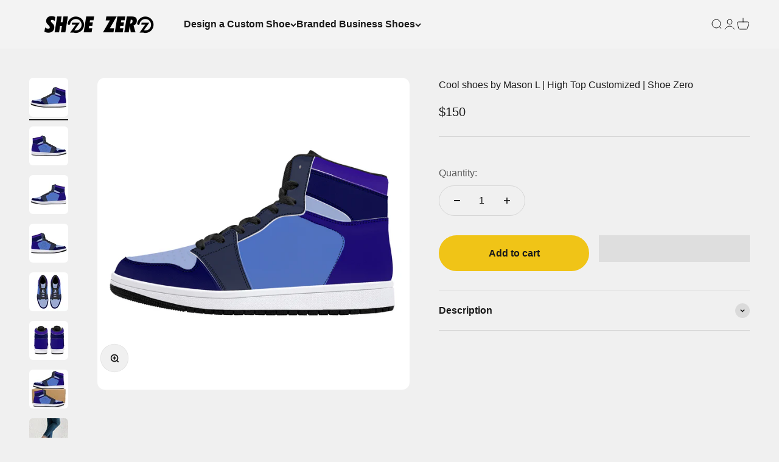

--- FILE ---
content_type: text/html; charset=utf-8
request_url: https://shoezero.com/products/mason-lusk-custom-high-top-sneakers-black
body_size: 44789
content:
<!doctype html>
<html class="no-js" lang="en" dir="ltr">
  <head>
	<!-- Added by AVADA SEO Suite -->
	

	<!-- /Added by AVADA SEO Suite -->
    <meta charset="utf-8">
    <meta name="viewport" content="width=device-width, initial-scale=1.0, height=device-height, minimum-scale=1.0, maximum-scale=1.0">
    <meta name="theme-color" content="#ffffff">

    <title>Cool shoes by Mason L | High Top Customized | Shoe Zero</title><meta name="description" content="• Notice:The size of this shoe is relatively large. We&#39;d suggest the customer order half or one size down compared to the size they normally wear. Soft EVA soles for all over printing high top synthetic leather shoes Leather upper, mesh cloth lining and EVA padded insoles Complete with eyelets and a lace up closure for"><link rel="shortcut icon" href="//shoezero.com/cdn/shop/files/New_Project_8.png?v=1658410774&width=96">
      <link rel="apple-touch-icon" href="//shoezero.com/cdn/shop/files/New_Project_8.png?v=1658410774&width=180"><link rel="preconnect" href="https://cdn.shopify.com">
    <link rel="preconnect" href="https://fonts.shopifycdn.com" crossorigin>
    <link rel="dns-prefetch" href="https://productreviews.shopifycdn.com"><meta property="og:type" content="product">
  <meta property="og:title" content="Cool shoes by Mason L | High Top Customized | Shoe Zero">
  <meta property="product:price:amount" content="150">
  <meta property="product:price:currency" content="USD"><meta property="og:image" content="http://shoezero.com/cdn/shop/files/HuHBnIVlUCoOGbQMgNrsEKeRvhlyJlfm.jpg?v=1709136143&width=2048">
  <meta property="og:image:secure_url" content="https://shoezero.com/cdn/shop/files/HuHBnIVlUCoOGbQMgNrsEKeRvhlyJlfm.jpg?v=1709136143&width=2048">
  <meta property="og:image:width" content="2000">
  <meta property="og:image:height" content="2000"><meta property="og:description" content="• Notice:The size of this shoe is relatively large. We&#39;d suggest the customer order half or one size down compared to the size they normally wear. Soft EVA soles for all over printing high top synthetic leather shoes Leather upper, mesh cloth lining and EVA padded insoles Complete with eyelets and a lace up closure for"><meta property="og:url" content="https://shoezero.com/products/mason-lusk-custom-high-top-sneakers-black">
<meta property="og:site_name" content="Shoe Zero"><meta name="twitter:card" content="summary"><meta name="twitter:title" content="Cool shoes by Mason L | High Top Customized | Shoe Zero">
  <meta name="twitter:description" content="• Notice:The size of this shoe is relatively large. We&#39;d suggest the customer order half or one size down compared to the size they normally wear.
Soft EVA soles for all over printing high top synthetic leather shoes
Leather upper, mesh cloth lining and EVA padded insoles
Complete with eyelets and a lace up closure for a classic look
Perfect for every season, wear them all year round
"><meta name="twitter:image" content="https://shoezero.com/cdn/shop/files/HuHBnIVlUCoOGbQMgNrsEKeRvhlyJlfm.jpg?crop=center&height=1200&v=1709136143&width=1200">
  <meta name="twitter:image:alt" content="">
  <script type="application/ld+json">
    {
      "@context": "https://schema.org",
      "@type": "Product",
    "productID": 7638427926699,
    "offers": [{
          "@type": "Offer",
          "name": "Men US5 \/ EU38",
          "availability":"https://schema.org/InStock",
          "price": 150.0,
          "priceCurrency": "USD",
          "priceValidUntil": "2026-01-09","sku": "badJWz0M99Rplkv60","url": "https://shoezero.com/products/mason-lusk-custom-high-top-sneakers-black?variant=42673290510507"
        },
{
          "@type": "Offer",
          "name": "Men US6 \/ EU39",
          "availability":"https://schema.org/InStock",
          "price": 150.0,
          "priceCurrency": "USD",
          "priceValidUntil": "2026-01-09","sku": "badJWz0M99Rplkv61","url": "https://shoezero.com/products/mason-lusk-custom-high-top-sneakers-black?variant=43313255121067"
        },
{
          "@type": "Offer",
          "name": "Men US7 \/ EU40",
          "availability":"https://schema.org/InStock",
          "price": 150.0,
          "priceCurrency": "USD",
          "priceValidUntil": "2026-01-09","sku": "badJWz0M99Rplkv62","url": "https://shoezero.com/products/mason-lusk-custom-high-top-sneakers-black?variant=43313255153835"
        },
{
          "@type": "Offer",
          "name": "Men US7.5 \/ EU41",
          "availability":"https://schema.org/InStock",
          "price": 150.0,
          "priceCurrency": "USD",
          "priceValidUntil": "2026-01-09","sku": "badJWz0M99Rplkv63","url": "https://shoezero.com/products/mason-lusk-custom-high-top-sneakers-black?variant=43313255186603"
        },
{
          "@type": "Offer",
          "name": "Men US8.5 \/ EU42",
          "availability":"https://schema.org/InStock",
          "price": 150.0,
          "priceCurrency": "USD",
          "priceValidUntil": "2026-01-09","sku": "badJWz0M99Rplkv64","url": "https://shoezero.com/products/mason-lusk-custom-high-top-sneakers-black?variant=43313255219371"
        },
{
          "@type": "Offer",
          "name": "Men US9.5 \/ EU43",
          "availability":"https://schema.org/InStock",
          "price": 150.0,
          "priceCurrency": "USD",
          "priceValidUntil": "2026-01-09","sku": "badJWz0M99Rplkv65","url": "https://shoezero.com/products/mason-lusk-custom-high-top-sneakers-black?variant=43313255252139"
        },
{
          "@type": "Offer",
          "name": "Men US10 \/ EU44",
          "availability":"https://schema.org/InStock",
          "price": 150.0,
          "priceCurrency": "USD",
          "priceValidUntil": "2026-01-09","sku": "badJWz0M99Rplkv66","url": "https://shoezero.com/products/mason-lusk-custom-high-top-sneakers-black?variant=43313255284907"
        },
{
          "@type": "Offer",
          "name": "Men US11 \/ EU45",
          "availability":"https://schema.org/InStock",
          "price": 150.0,
          "priceCurrency": "USD",
          "priceValidUntil": "2026-01-09","sku": "badJWz0M99Rplkv67","url": "https://shoezero.com/products/mason-lusk-custom-high-top-sneakers-black?variant=43313255317675"
        },
{
          "@type": "Offer",
          "name": "Men US12 \/ EU46",
          "availability":"https://schema.org/InStock",
          "price": 150.0,
          "priceCurrency": "USD",
          "priceValidUntil": "2026-01-09","sku": "badJWz0M99Rplkv68","url": "https://shoezero.com/products/mason-lusk-custom-high-top-sneakers-black?variant=43313255350443"
        },
{
          "@type": "Offer",
          "name": "Women EU5.5 \/ EU36",
          "availability":"https://schema.org/InStock",
          "price": 150.0,
          "priceCurrency": "USD",
          "priceValidUntil": "2026-01-09","sku": "badJWz0M99Rplkv69","url": "https://shoezero.com/products/mason-lusk-custom-high-top-sneakers-black?variant=43313255383211"
        },
{
          "@type": "Offer",
          "name": "Women US6 \/ EU37",
          "availability":"https://schema.org/InStock",
          "price": 150.0,
          "priceCurrency": "USD",
          "priceValidUntil": "2026-01-09","sku": "badJWz0M99Rplkv610","url": "https://shoezero.com/products/mason-lusk-custom-high-top-sneakers-black?variant=43313255415979"
        },
{
          "@type": "Offer",
          "name": "Women US7 \/ EU38",
          "availability":"https://schema.org/InStock",
          "price": 150.0,
          "priceCurrency": "USD",
          "priceValidUntil": "2026-01-09","sku": "badJWz0M99Rplkv611","url": "https://shoezero.com/products/mason-lusk-custom-high-top-sneakers-black?variant=43313255448747"
        },
{
          "@type": "Offer",
          "name": "Women US8 \/ EU39",
          "availability":"https://schema.org/InStock",
          "price": 150.0,
          "priceCurrency": "USD",
          "priceValidUntil": "2026-01-09","sku": "badJWz0M99Rplkv612","url": "https://shoezero.com/products/mason-lusk-custom-high-top-sneakers-black?variant=43313255481515"
        },
{
          "@type": "Offer",
          "name": "Women US9 \/ EU40",
          "availability":"https://schema.org/InStock",
          "price": 150.0,
          "priceCurrency": "USD",
          "priceValidUntil": "2026-01-09","sku": "badJWz0M99Rplkv613","url": "https://shoezero.com/products/mason-lusk-custom-high-top-sneakers-black?variant=43313255514283"
        },
{
          "@type": "Offer",
          "name": "Women US10 \/ EU41",
          "availability":"https://schema.org/InStock",
          "price": 150.0,
          "priceCurrency": "USD",
          "priceValidUntil": "2026-01-09","sku": "badJWz0M99Rplkv614","url": "https://shoezero.com/products/mason-lusk-custom-high-top-sneakers-black?variant=43313255547051"
        },
{
          "@type": "Offer",
          "name": "Women US11 \/ EU42",
          "availability":"https://schema.org/InStock",
          "price": 150.0,
          "priceCurrency": "USD",
          "priceValidUntil": "2026-01-09","sku": "badJWz0M99Rplkv615","url": "https://shoezero.com/products/mason-lusk-custom-high-top-sneakers-black?variant=43313255579819"
        },
{
          "@type": "Offer",
          "name": "Women US11.5 \/ EU43",
          "availability":"https://schema.org/InStock",
          "price": 150.0,
          "priceCurrency": "USD",
          "priceValidUntil": "2026-01-09","sku": "badJWz0M99Rplkv616","url": "https://shoezero.com/products/mason-lusk-custom-high-top-sneakers-black?variant=43313255612587"
        },
{
          "@type": "Offer",
          "name": "Women US12 \/ EU44",
          "availability":"https://schema.org/InStock",
          "price": 150.0,
          "priceCurrency": "USD",
          "priceValidUntil": "2026-01-09","sku": "badJWz0M99Rplkv617","url": "https://shoezero.com/products/mason-lusk-custom-high-top-sneakers-black?variant=43313255645355"
        },
{
          "@type": "Offer",
          "name": "Men US13 \/ EU47",
          "availability":"https://schema.org/InStock",
          "price": 150.0,
          "priceCurrency": "USD",
          "priceValidUntil": "2026-01-09","sku": "badJWz0M99Rplkv618","url": "https://shoezero.com/products/mason-lusk-custom-high-top-sneakers-black?variant=43313255678123"
        }
],
      "aggregateRating": {
        "@type": "AggregateRating",
        "ratingValue": "5",
        "ratingCount": "16",
        "reviewCount": "16",
        "worstRating": "1",
        "bestRating": "5"

      },
"review": [
    {
"@type": "Review",
"reviewRating": {
"@type": "Rating",
"ratingValue": "5",
"bestRating": "5",
"worstRating": "1"
},
"name": "Jamila Comstock",
"author": {
"@type": "Person",
"name": "Jamila Comstock"},
      "datePublished": "2023-02-01",
      "reviewBody": "Looked everywhere to do custom crocs & came across this page & I’m glad I did it was very easy to do & customer service responds quick & shoes came on time my daughter loves her Rod Wave crocs will DEFF be ordering more."
},
       {
"@type": "Review",
"reviewRating": {
"@type": "Rating",
"ratingValue": "5",
"bestRating": "5",
"worstRating": "1"
},
"name": "Annie Mcrath",
"author": {
"@type": "Person",
"name": "Annie Mcrath"},
      "datePublished": "2023-09-01",
      "reviewBody": "Shoezero did not disappoint..my shoes are just as I wanted them to be."
},
           {
"@type": "Review",
"reviewRating": {
"@type": "Rating",
"ratingValue": "5",
"bestRating": "5",
"worstRating": "1"
},
"name": "Eric Wilson",
"author": {
"@type": "Person",
"name":  "Eric Wilson"},
      "datePublished": "2023-09-01",
      "reviewBody": "I'm an artist and one day wondered if one of my prints could transfer to clothes. That's how I found ShoeZero online. Decided to give the idea a try, received my shoes and overall completely satisfied."
},
           {
"@type": "Review",
"reviewRating": {
"@type": "Rating",
"ratingValue": "5",
"bestRating": "5",
"worstRating": "1"
},
"name": "Leona Lioness",
"author": {
"@type": "Person",
"name": "Leona Lioness"},
      "datePublished": "2023-09-01",
      "reviewBody": "Amazing! Being small fashion business this was all I need! Very satisfied with the finished product! The communication with the company is great, delivery to me from day of the order took only 26 days! Just preparing my new order!"
 },
           {
"@type": "Review",
"reviewRating": {
"@type": "Rating",
"ratingValue": "5",
"bestRating": "5",
"worstRating": "1"
},
"name": "Mariah Bosita",
"author": {
"@type": "Person",
"name": "Mariah Bosita"},
      "datePublished": "2023-09-01",
      "reviewBody": "I've been searching for a way to have my shoes customized exactly how I want them. Luckily, I stumbled upon Shoe Zero's page. It was the best!"
},
           {
"@type": "Review",
"reviewRating": {
"@type": "Rating",
"ratingValue": "5",
"bestRating": "5",
"worstRating": "1"
},
"name": "Jonathan Sharp",
"author": {
"@type": "Person",
"name": "Jonathan Sharp"},
      "datePublished": "2023-09-01",
      "reviewBody": "Great product and really easy to modify. Will be using again."
},
           {
"@type": "Review",
"reviewRating": {
"@type": "Rating",
"ratingValue": "5",
"bestRating": "5",
"worstRating": "1"
},
"name": "Charles Jackson",
"author": {
"@type": "Person",
"name": "Charles Jackson"},
      "datePublished": "2023-08-01",
      "reviewBody": "My Brother and I designed and ordered our sneakers AND WHEN I SAY WE ARE AMAZED AT HOW THEY LOOK!!!! The service was very professional."
},
           {
"@type": "Review",
"reviewRating": {
"@type": "Rating",
"ratingValue": "5",
"bestRating": "5",
"worstRating": "1"
},
"name": "Chenoa Mullen",
"author": {
"@type": "Person",
"name": "Chenoa Mullen"},
      "datePublished": "2023-07-01",
      "reviewBody": "While the shoes took a little longer than I expected to arrive, they were well worth the wait. They are exactly the way I designed and beyond comfortable."
  },
           {
"@type": "Review",
"reviewRating": {
"@type": "Rating",
"ratingValue": "5",
"bestRating": "5",
"worstRating": "1"
},
"name": "Hunter Webb",
"author": {
"@type": "Person",
"name": "Hunter Webb"},
      "datePublished": "2023-05-01",
      "reviewBody": "I love my new shoes from ShoeZero! Shipping took awhile but they were worth the wait! So ready to wear them at my next craft show!"
},
           {
"@type": "Review",
"reviewRating": {
"@type": "Rating",
"ratingValue": "5",
"bestRating": "5",
"worstRating": "1"
},
"name": "Rayy Green",
"author": {
"@type": "Person",
"name":"Rayy Green"},
      "datePublished": "2023-05-01",
      "reviewBody": "I have been looking for quality shoes for a long time that I can really enjoy wearing and feel good in them. I'm very passionate about hippos and could not find anything just right."
},
           {
"@type": "Review",
"reviewRating": {
"@type": "Rating",
"ratingValue": "5",
"bestRating": "5",
"worstRating": "1"
},
"name": "FREDDY DUB",
"author": {
"@type": "Person",
"name": "FREDDY DUB"},
      "datePublished": "2023-05-01",
      "reviewBody": "Shoezero is the ultimate one off custom shoe company. The process is easy with decent shipping time. I will be back again and again."
 },
           {
"@type": "Review",
"reviewRating": {
"@type": "Rating",
"ratingValue": "5",
"bestRating": "5",
"worstRating": "1"
},
"name": "Krista Parker",
"author": {
"@type": "Person",
"name":  "Krista Parker"},
      "datePublished": "2023-04-01",
      "reviewBody": "I was looking for something for my husband since he’s been traveling. He loves a certain character in his game that he goes to tourneys for across the country."
 },
           {
"@type": "Review",
"reviewRating": {
"@type": "Rating",
"ratingValue": "5",
"bestRating": "5",
"worstRating": "1"
},
"name": "Majorant",
"author": {
"@type": "Person",
"name": "Majorant"},
      "datePublished": "2023-04-01",
      "reviewBody": "Love this company"
 },
           {
"@type": "Review",
"reviewRating": {
"@type": "Rating",
"ratingValue": "5",
"bestRating": "5",
"worstRating": "1"
},
"name": "j",
"author": {
"@type": "Person",
"name": "j"},
      "datePublished": "2023-04-01",
      "reviewBody": "They are the best of the industry."
},
           {
"@type": "Review",
"reviewRating": {
"@type": "Rating",
"ratingValue": "5",
"bestRating": "5",
"worstRating": "1"
},
"name": "Rachel F",
"author": {
"@type": "Person",
"name": "Rachel F"},
      "datePublished": "2023-04-01",
      "reviewBody": "Shoe Zero be easier to work with the the product is fun, hip and well constructed! Thank you!"
},
           {
"@type": "Review",
"reviewRating": {
"@type": "Rating",
"ratingValue": "5",
"bestRating": "5",
"worstRating": "1"
},
"name": "TEK PESOS",
"author": {
"@type": "Person",
"name":  "TEK PESOS"},
      "datePublished": "2023-04-01",
      "reviewBody": "Great quality fast and prompt service good customer care."
}
    ],
    "brand": {
      "@type": "Brand",
      "name": "Shoe Zero"
    },
    "name": "Cool shoes by Mason L | High Top Customized | Shoe Zero",
    "description": "• Notice:The size of this shoe is relatively large. We'd suggest the customer order half or one size down compared to the size they normally wear.\nSoft EVA soles for all over printing high top synthetic leather shoes\nLeather upper, mesh cloth lining and EVA padded insoles\nComplete with eyelets and a lace up closure for a classic look\nPerfect for every season, wear them all year round\n",
    "category": "sneakers",
    "url": "https://shoezero.com/products/mason-lusk-custom-high-top-sneakers-black",
    "sku": "badJWz0M99Rplkv60","weight": {
        "@type": "QuantitativeValue",
        "unitCode": "g",
        "value": 1000.0
      },"image": {
      "@type": "ImageObject",
      "url": "https://shoezero.com/cdn/shop/files/HuHBnIVlUCoOGbQMgNrsEKeRvhlyJlfm.jpg?v=1709136143&width=1024",
      "image": "https://shoezero.com/cdn/shop/files/HuHBnIVlUCoOGbQMgNrsEKeRvhlyJlfm.jpg?v=1709136143&width=1024",
      "name": "",
      "width": "1024",
      "height": "1024"
    }
    }
  </script>



  <script type="application/ld+json">
    {
      "@context": "https://schema.org",
      "@type": "BreadcrumbList",
  "itemListElement": [{
      "@type": "ListItem",
      "position": 1,
      "name": "Home",
      "item": "https://shoezero.com"
    },{
          "@type": "ListItem",
          "position": 2,
          "name": "Cool shoes by Mason L | High Top Customized | Shoe Zero",
          "item": "https://shoezero.com/products/mason-lusk-custom-high-top-sneakers-black"
        }]
    }
  </script>

<style>/* Typography (heading) */
  

/* Typography (body) */
  



:root {
    /**
     * ---------------------------------------------------------------------
     * SPACING VARIABLES
     *
     * We are using a spacing inspired from frameworks like Tailwind CSS.
     * ---------------------------------------------------------------------
     */
    --spacing-0-5: 0.125rem; /* 2px */
    --spacing-1: 0.25rem; /* 4px */
    --spacing-1-5: 0.375rem; /* 6px */
    --spacing-2: 0.5rem; /* 8px */
    --spacing-2-5: 0.625rem; /* 10px */
    --spacing-3: 0.75rem; /* 12px */
    --spacing-3-5: 0.875rem; /* 14px */
    --spacing-4: 1rem; /* 16px */
    --spacing-4-5: 1.125rem; /* 18px */
    --spacing-5: 1.25rem; /* 20px */
    --spacing-5-5: 1.375rem; /* 22px */
    --spacing-6: 1.5rem; /* 24px */
    --spacing-6-5: 1.625rem; /* 26px */
    --spacing-7: 1.75rem; /* 28px */
    --spacing-7-5: 1.875rem; /* 30px */
    --spacing-8: 2rem; /* 32px */
    --spacing-8-5: 2.125rem; /* 34px */
    --spacing-9: 2.25rem; /* 36px */
    --spacing-9-5: 2.375rem; /* 38px */
    --spacing-10: 2.5rem; /* 40px */
    --spacing-11: 2.75rem; /* 44px */
    --spacing-12: 3rem; /* 48px */
    --spacing-14: 3.5rem; /* 56px */
    --spacing-16: 4rem; /* 64px */
    --spacing-18: 4.5rem; /* 72px */
    --spacing-20: 5rem; /* 80px */
    --spacing-24: 6rem; /* 96px */
    --spacing-28: 7rem; /* 112px */
    --spacing-32: 8rem; /* 128px */
    --spacing-36: 9rem; /* 144px */
    --spacing-40: 10rem; /* 160px */
    --spacing-44: 11rem; /* 176px */
    --spacing-48: 12rem; /* 192px */
    --spacing-52: 13rem; /* 208px */
    --spacing-56: 14rem; /* 224px */
    --spacing-60: 15rem; /* 240px */
    --spacing-64: 16rem; /* 256px */
    --spacing-72: 18rem; /* 288px */
    --spacing-80: 20rem; /* 320px */
    --spacing-96: 24rem; /* 384px */

    /* Container */
    --container-max-width: 1440px;
    --container-narrow-max-width: 1190px;
    --container-gutter: var(--spacing-5);
    --section-outer-spacing-block: var(--spacing-12);
    --section-inner-max-spacing-block: var(--spacing-10);
    --section-inner-spacing-inline: var(--container-gutter);
    --section-stack-spacing-block: var(--spacing-8);

    /* Grid gutter */
    --grid-gutter: var(--spacing-5);

    /* Product list settings */
    --product-list-row-gap: var(--spacing-8);
    --product-list-column-gap: var(--grid-gutter);

    /* Form settings */
    --input-gap: var(--spacing-2);
    --input-height: 2.625rem;
    --input-padding-inline: var(--spacing-4);

    /* Other sizes */
    --sticky-area-height: calc(var(--sticky-announcement-bar-enabled, 0) * var(--announcement-bar-height, 0px) + var(--sticky-header-enabled, 0) * var(--header-height, 0px));

    /* RTL support */
    --transform-logical-flip: 1;
    --transform-origin-start: left;
    --transform-origin-end: right;

    /**
     * ---------------------------------------------------------------------
     * TYPOGRAPHY
     * ---------------------------------------------------------------------
     */

    /* Font properties */
    --heading-font-family: Helvetica, Arial, sans-serif;
    --heading-font-weight: 700;
    --heading-font-style: normal;
    --heading-text-transform: normal;
    --heading-letter-spacing: -0.02em;
    --text-font-family: Helvetica, Arial, sans-serif;
    --text-font-weight: 400;
    --text-font-style: normal;
    --text-letter-spacing: 0.0em;

    /* Font sizes */
    --text-h0: 2.75rem;
    --text-h1: 2rem;
    --text-h2: 1.75rem;
    --text-h3: 1.375rem;
    --text-h4: 1.125rem;
    --text-h5: 1.125rem;
    --text-h6: 1rem;
    --text-xs: 0.6875rem;
    --text-sm: 0.75rem;
    --text-base: 0.875rem;
    --text-lg: 1.125rem;

    /**
     * ---------------------------------------------------------------------
     * COLORS
     * ---------------------------------------------------------------------
     */

    /* Color settings */--accent: 26 26 26;
    --text-primary: 26 26 26;
    --background-primary: 240 240 240;
    --dialog-background: 255 255 255;
    --border-color: var(--text-color, var(--text-primary)) / 0.12;

    /* Button colors */
    --button-background-primary: 26 26 26;
    --button-text-primary: 255 255 255;
    --button-background-secondary: 240 196 23;
    --button-text-secondary: 26 26 26;

    /* Status colors */
    --success-background: 224 244 232;
    --success-text: 0 163 65;
    --warning-background: 255 246 233;
    --warning-text: 255 183 74;
    --error-background: 254 231 231;
    --error-text: 248 58 58;

    /* Product colors */
    --on-sale-text: 248 58 58;
    --on-sale-badge-background: 248 58 58;
    --on-sale-badge-text: 255 255 255;
    --sold-out-badge-background: 0 0 0;
    --sold-out-badge-text: 255 255 255;
    --primary-badge-background: 242 242 242;
    --primary-badge-text: 0 0 0;
    --star-color: 255 183 74;
    --product-card-background: 255 255 255;
    --product-card-text: 26 26 26;

    /* Header colors */
    --header-background: 255 255 255;
    --header-text: 26 26 26;

    /* Footer colors */
    --footer-background: 255 255 255;
    --footer-text: 26 26 26;

    /* Rounded variables (used for border radius) */
    --rounded-xs: 0.25rem;
    --rounded-sm: 0.375rem;
    --rounded: 0.75rem;
    --rounded-lg: 1.5rem;
    --rounded-full: 9999px;

    --rounded-button: 3.75rem;
    --rounded-input: 0.5rem;

    /* Box shadow */
    --shadow-sm: 0 2px 8px rgb(var(--text-primary) / 0.1);
    --shadow: 0 5px 15px rgb(var(--text-primary) / 0.1);
    --shadow-md: 0 5px 30px rgb(var(--text-primary) / 0.1);
    --shadow-block: 0px 18px 50px rgb(var(--text-primary) / 0.1);

    /**
     * ---------------------------------------------------------------------
     * OTHER
     * ---------------------------------------------------------------------
     */

    --cursor-close-svg-url: url(//shoezero.com/cdn/shop/t/98/assets/cursor-close.svg?v=147174565022153725511762356009);
    --cursor-zoom-in-svg-url: url(//shoezero.com/cdn/shop/t/98/assets/cursor-zoom-in.svg?v=154953035094101115921762356009);
    --cursor-zoom-out-svg-url: url(//shoezero.com/cdn/shop/t/98/assets/cursor-zoom-out.svg?v=16155520337305705181762356009);
    --checkmark-svg-url: url(//shoezero.com/cdn/shop/t/98/assets/checkmark.svg?v=77552481021870063511762356009);
  }

  [dir="rtl"]:root {
    /* RTL support */
    --transform-logical-flip: -1;
    --transform-origin-start: right;
    --transform-origin-end: left;
  }

  @media screen and (min-width: 700px) {
    :root {
      /* Typography (font size) */
      --text-h0: 3.5rem;
      --text-h1: 2.5rem;
      --text-h2: 2rem;
      --text-h3: 1.625rem;
      --text-h4: 1.375rem;
      --text-h5: 1.125rem;
      --text-h6: 1rem;

      --text-xs: 0.75rem;
      --text-sm: 0.875rem;
      --text-base: 1.0rem;
      --text-lg: 1.25rem;

      /* Spacing */
      --container-gutter: 2rem;
      --section-outer-spacing-block: var(--spacing-16);
      --section-inner-max-spacing-block: var(--spacing-12);
      --section-inner-spacing-inline: var(--spacing-12);
      --section-stack-spacing-block: var(--spacing-12);

      /* Grid gutter */
      --grid-gutter: var(--spacing-6);

      /* Product list settings */
      --product-list-row-gap: var(--spacing-12);

      /* Form settings */
      --input-gap: 1rem;
      --input-height: 3.125rem;
      --input-padding-inline: var(--spacing-5);
    }
  }

  @media screen and (min-width: 1000px) {
    :root {
      /* Spacing settings */
      --container-gutter: var(--spacing-12);
      --section-outer-spacing-block: var(--spacing-18);
      --section-inner-max-spacing-block: var(--spacing-16);
      --section-inner-spacing-inline: var(--spacing-16);
      --section-stack-spacing-block: var(--spacing-12);
    }
  }

  @media screen and (min-width: 1150px) {
    :root {
      /* Spacing settings */
      --container-gutter: var(--spacing-12);
      --section-outer-spacing-block: var(--spacing-20);
      --section-inner-max-spacing-block: var(--spacing-16);
      --section-inner-spacing-inline: var(--spacing-16);
      --section-stack-spacing-block: var(--spacing-12);
    }
  }

  @media screen and (min-width: 1400px) {
    :root {
      /* Typography (font size) */
      --text-h0: 4.5rem;
      --text-h1: 3.5rem;
      --text-h2: 2.75rem;
      --text-h3: 2rem;
      --text-h4: 1.75rem;
      --text-h5: 1.375rem;
      --text-h6: 1.25rem;

      --section-outer-spacing-block: var(--spacing-24);
      --section-inner-max-spacing-block: var(--spacing-18);
      --section-inner-spacing-inline: var(--spacing-18);
    }
  }

  @media screen and (min-width: 1600px) {
    :root {
      --section-outer-spacing-block: var(--spacing-24);
      --section-inner-max-spacing-block: var(--spacing-20);
      --section-inner-spacing-inline: var(--spacing-20);
    }
  }

  /**
   * ---------------------------------------------------------------------
   * LIQUID DEPENDANT CSS
   *
   * Our main CSS is Liquid free, but some very specific features depend on
   * theme settings, so we have them here
   * ---------------------------------------------------------------------
   */@media screen and (pointer: fine) {
        .button:not([disabled]):hover, .btn:not([disabled]):hover, .shopify-payment-button__button--unbranded:not([disabled]):hover {
          --button-background-opacity: 0.85;
        }

        .button--subdued:not([disabled]):hover {
          --button-background: var(--text-color) / .05 !important;
        }
      }</style>
<script src="//shoezero.com/cdn/shop/t/98/assets/datatags.js?v=45466488565082738081762356009" type="text/javascript"></script>
<script>
  document.documentElement.classList.replace('no-js', 'js');

  // This allows to expose several variables to the global scope, to be used in scripts
  window.themeVariables = {
    settings: {
      showPageTransition: false,
      headingApparition: "none",
      pageType: "product",
      moneyFormat: "${{amount_no_decimals}}",
      moneyWithCurrencyFormat: "${{amount_no_decimals}} USD",
      currencyCodeEnabled: false,
      cartType: "popover",
      showDiscount: true,
      discountMode: "saving"
    },

    strings: {
      accessibilityClose: "Close",
      accessibilityNext: "Next",
      accessibilityPrevious: "Previous",
      addToCartButton: "Add to cart",
      soldOutButton: "Sold out",
      preOrderButton: "Pre-order",
      unavailableButton: "Unavailable",
      closeGallery: "Close gallery",
      zoomGallery: "Zoom",
      errorGallery: "Image cannot be loaded",
      soldOutBadge: "Sold out",
      discountBadge: "Save @@",
      sku: "SKU:",
      searchNoResults: "No results could be found.",
      addOrderNote: "Add order note",
      editOrderNote: "Edit order note",
      shippingEstimatorNoResults: "Sorry, we do not ship to your address.",
      shippingEstimatorOneResult: "There is one shipping rate for your address:",
      shippingEstimatorMultipleResults: "There are several shipping rates for your address:",
      shippingEstimatorError: "One or more error occurred while retrieving shipping rates:"
    },

    breakpoints: {
      'sm': 'screen and (min-width: 700px)',
      'md': 'screen and (min-width: 1000px)',
      'lg': 'screen and (min-width: 1150px)',
      'xl': 'screen and (min-width: 1400px)',

      'sm-max': 'screen and (max-width: 699px)',
      'md-max': 'screen and (max-width: 999px)',
      'lg-max': 'screen and (max-width: 1149px)',
      'xl-max': 'screen and (max-width: 1399px)'
    }
  };// For detecting native share
  document.documentElement.classList.add(`native-share--${navigator.share ? 'enabled' : 'disabled'}`);// We save the product ID in local storage to be eventually used for recently viewed section
    try {
      const recentlyViewedProducts = new Set(JSON.parse(localStorage.getItem('theme:recently-viewed-products') || '[]'));

      recentlyViewedProducts.delete(7638427926699); // Delete first to re-move the product
      recentlyViewedProducts.add(7638427926699);

      localStorage.setItem('theme:recently-viewed-products', JSON.stringify(Array.from(recentlyViewedProducts.values()).reverse()));
    } catch (e) {
      // Safari in private mode does not allow setting item, we silently fail
    }</script><!-- Google Tag Manager -->
<script>(function(w,d,s,l,i){w[l]=w[l]||[];w[l].push({'gtm.start':
new Date().getTime(),event:'gtm.js'});var f=d.getElementsByTagName(s)[0],
j=d.createElement(s),dl=l!='dataLayer'?'&l='+l:'';j.async=true;j.src=
'https://www.googletagmanager.com/gtm.js?id='+i+dl;f.parentNode.insertBefore(j,f);
})(window,document,'script','dataLayer','GTM-TC6C7ZGW');</script>
<!-- End Google Tag Manager -->
    
    <script type="module" src="//shoezero.com/cdn/shop/t/98/assets/vendor.min.js?v=161072099565793977701762356009"></script>
    <script type="module" src="//shoezero.com/cdn/shop/t/98/assets/theme.js?v=159401994406584461481762359667"></script>
    <script type="module" src="//shoezero.com/cdn/shop/t/98/assets/sections.js?v=159013816210003304041762364074"></script>

    <script>window.performance && window.performance.mark && window.performance.mark('shopify.content_for_header.start');</script><meta name="google-site-verification" content="Psjjq7d7IH64lqJ9QLeJ2YNXy3cpGyap1bDPLKsAaq0">
<meta id="shopify-digital-wallet" name="shopify-digital-wallet" content="/51731955883/digital_wallets/dialog">
<meta name="shopify-checkout-api-token" content="aacf53ea2aabb2606e51cf93b0b17b5c">
<meta id="in-context-paypal-metadata" data-shop-id="51731955883" data-venmo-supported="false" data-environment="production" data-locale="en_US" data-paypal-v4="true" data-currency="USD">
<link rel="alternate" hreflang="x-default" href="https://shoezero.com/products/mason-lusk-custom-high-top-sneakers-black">
<link rel="alternate" hreflang="en-DE" href="https://shoezero.com/en-de/products/mason-lusk-custom-high-top-sneakers-black">
<link rel="alternate" type="application/json+oembed" href="https://shoezero.com/products/mason-lusk-custom-high-top-sneakers-black.oembed">
<script async="async" src="/checkouts/internal/preloads.js?locale=en-US"></script>
<link rel="preconnect" href="https://shop.app" crossorigin="anonymous">
<script async="async" src="https://shop.app/checkouts/internal/preloads.js?locale=en-US&shop_id=51731955883" crossorigin="anonymous"></script>
<script id="apple-pay-shop-capabilities" type="application/json">{"shopId":51731955883,"countryCode":"US","currencyCode":"USD","merchantCapabilities":["supports3DS"],"merchantId":"gid:\/\/shopify\/Shop\/51731955883","merchantName":"Shoe Zero","requiredBillingContactFields":["postalAddress","email","phone"],"requiredShippingContactFields":["postalAddress","email","phone"],"shippingType":"shipping","supportedNetworks":["visa","masterCard","amex","discover","elo","jcb"],"total":{"type":"pending","label":"Shoe Zero","amount":"1.00"},"shopifyPaymentsEnabled":true,"supportsSubscriptions":true}</script>
<script id="shopify-features" type="application/json">{"accessToken":"aacf53ea2aabb2606e51cf93b0b17b5c","betas":["rich-media-storefront-analytics"],"domain":"shoezero.com","predictiveSearch":true,"shopId":51731955883,"locale":"en"}</script>
<script>var Shopify = Shopify || {};
Shopify.shop = "fido-tracker.myshopify.com";
Shopify.locale = "en";
Shopify.currency = {"active":"USD","rate":"1.0"};
Shopify.country = "US";
Shopify.theme = {"name":"Customizer Backend Launch - Wed. Nov. 5 2025","id":149583823019,"schema_name":"Impact","schema_version":"4.0.3","theme_store_id":1190,"role":"main"};
Shopify.theme.handle = "null";
Shopify.theme.style = {"id":null,"handle":null};
Shopify.cdnHost = "shoezero.com/cdn";
Shopify.routes = Shopify.routes || {};
Shopify.routes.root = "/";</script>
<script type="module">!function(o){(o.Shopify=o.Shopify||{}).modules=!0}(window);</script>
<script>!function(o){function n(){var o=[];function n(){o.push(Array.prototype.slice.apply(arguments))}return n.q=o,n}var t=o.Shopify=o.Shopify||{};t.loadFeatures=n(),t.autoloadFeatures=n()}(window);</script>
<script>
  window.ShopifyPay = window.ShopifyPay || {};
  window.ShopifyPay.apiHost = "shop.app\/pay";
  window.ShopifyPay.redirectState = null;
</script>
<script id="shop-js-analytics" type="application/json">{"pageType":"product"}</script>
<script defer="defer" async type="module" src="//shoezero.com/cdn/shopifycloud/shop-js/modules/v2/client.init-shop-cart-sync_DtuiiIyl.en.esm.js"></script>
<script defer="defer" async type="module" src="//shoezero.com/cdn/shopifycloud/shop-js/modules/v2/chunk.common_CUHEfi5Q.esm.js"></script>
<script type="module">
  await import("//shoezero.com/cdn/shopifycloud/shop-js/modules/v2/client.init-shop-cart-sync_DtuiiIyl.en.esm.js");
await import("//shoezero.com/cdn/shopifycloud/shop-js/modules/v2/chunk.common_CUHEfi5Q.esm.js");

  window.Shopify.SignInWithShop?.initShopCartSync?.({"fedCMEnabled":true,"windoidEnabled":true});

</script>
<script>
  window.Shopify = window.Shopify || {};
  if (!window.Shopify.featureAssets) window.Shopify.featureAssets = {};
  window.Shopify.featureAssets['shop-js'] = {"shop-cart-sync":["modules/v2/client.shop-cart-sync_DFoTY42P.en.esm.js","modules/v2/chunk.common_CUHEfi5Q.esm.js"],"init-fed-cm":["modules/v2/client.init-fed-cm_D2UNy1i2.en.esm.js","modules/v2/chunk.common_CUHEfi5Q.esm.js"],"init-shop-email-lookup-coordinator":["modules/v2/client.init-shop-email-lookup-coordinator_BQEe2rDt.en.esm.js","modules/v2/chunk.common_CUHEfi5Q.esm.js"],"shop-cash-offers":["modules/v2/client.shop-cash-offers_3CTtReFF.en.esm.js","modules/v2/chunk.common_CUHEfi5Q.esm.js","modules/v2/chunk.modal_BewljZkx.esm.js"],"shop-button":["modules/v2/client.shop-button_C6oxCjDL.en.esm.js","modules/v2/chunk.common_CUHEfi5Q.esm.js"],"init-windoid":["modules/v2/client.init-windoid_5pix8xhK.en.esm.js","modules/v2/chunk.common_CUHEfi5Q.esm.js"],"avatar":["modules/v2/client.avatar_BTnouDA3.en.esm.js"],"init-shop-cart-sync":["modules/v2/client.init-shop-cart-sync_DtuiiIyl.en.esm.js","modules/v2/chunk.common_CUHEfi5Q.esm.js"],"shop-toast-manager":["modules/v2/client.shop-toast-manager_BYv_8cH1.en.esm.js","modules/v2/chunk.common_CUHEfi5Q.esm.js"],"pay-button":["modules/v2/client.pay-button_FnF9EIkY.en.esm.js","modules/v2/chunk.common_CUHEfi5Q.esm.js"],"shop-login-button":["modules/v2/client.shop-login-button_CH1KUpOf.en.esm.js","modules/v2/chunk.common_CUHEfi5Q.esm.js","modules/v2/chunk.modal_BewljZkx.esm.js"],"init-customer-accounts-sign-up":["modules/v2/client.init-customer-accounts-sign-up_aj7QGgYS.en.esm.js","modules/v2/client.shop-login-button_CH1KUpOf.en.esm.js","modules/v2/chunk.common_CUHEfi5Q.esm.js","modules/v2/chunk.modal_BewljZkx.esm.js"],"init-shop-for-new-customer-accounts":["modules/v2/client.init-shop-for-new-customer-accounts_NbnYRf_7.en.esm.js","modules/v2/client.shop-login-button_CH1KUpOf.en.esm.js","modules/v2/chunk.common_CUHEfi5Q.esm.js","modules/v2/chunk.modal_BewljZkx.esm.js"],"init-customer-accounts":["modules/v2/client.init-customer-accounts_ppedhqCH.en.esm.js","modules/v2/client.shop-login-button_CH1KUpOf.en.esm.js","modules/v2/chunk.common_CUHEfi5Q.esm.js","modules/v2/chunk.modal_BewljZkx.esm.js"],"shop-follow-button":["modules/v2/client.shop-follow-button_CMIBBa6u.en.esm.js","modules/v2/chunk.common_CUHEfi5Q.esm.js","modules/v2/chunk.modal_BewljZkx.esm.js"],"lead-capture":["modules/v2/client.lead-capture_But0hIyf.en.esm.js","modules/v2/chunk.common_CUHEfi5Q.esm.js","modules/v2/chunk.modal_BewljZkx.esm.js"],"checkout-modal":["modules/v2/client.checkout-modal_BBxc70dQ.en.esm.js","modules/v2/chunk.common_CUHEfi5Q.esm.js","modules/v2/chunk.modal_BewljZkx.esm.js"],"shop-login":["modules/v2/client.shop-login_hM3Q17Kl.en.esm.js","modules/v2/chunk.common_CUHEfi5Q.esm.js","modules/v2/chunk.modal_BewljZkx.esm.js"],"payment-terms":["modules/v2/client.payment-terms_CAtGlQYS.en.esm.js","modules/v2/chunk.common_CUHEfi5Q.esm.js","modules/v2/chunk.modal_BewljZkx.esm.js"]};
</script>
<script>(function() {
  var isLoaded = false;
  function asyncLoad() {
    if (isLoaded) return;
    isLoaded = true;
    var urls = ["https:\/\/seo.apps.avada.io\/scripttag\/avada-seo-installed.js?shop=fido-tracker.myshopify.com","https:\/\/popcustoms.com\/template-designer.js?shop=fido-tracker.myshopify.com","https:\/\/services.nofraud.com\/js\/device.js?shop=fido-tracker.myshopify.com","https:\/\/storage.googleapis.com\/merchant_reviews_scripts\/fido-tracker.myshopify.com\/thank_you_reviews_script.js?shop=fido-tracker.myshopify.com","https:\/\/onetext.com\/sdk\/onetext.min.js?onetext-account-token=onetext_account_production_4b0416c1-a24f-4ad9-848c-5dcf05f6c681\u0026timestamp=1767081602367\u0026shop=fido-tracker.myshopify.com"];
    for (var i = 0; i < urls.length; i++) {
      var s = document.createElement('script');
      s.type = 'text/javascript';
      s.async = true;
      s.src = urls[i];
      var x = document.getElementsByTagName('script')[0];
      x.parentNode.insertBefore(s, x);
    }
  };
  if(window.attachEvent) {
    window.attachEvent('onload', asyncLoad);
  } else {
    window.addEventListener('load', asyncLoad, false);
  }
})();</script>
<script id="__st">var __st={"a":51731955883,"offset":-18000,"reqid":"ab930683-122b-4abb-ba11-1d4d24c9b9a8-1767127914","pageurl":"shoezero.com\/products\/mason-lusk-custom-high-top-sneakers-black","u":"16a55d42e80d","p":"product","rtyp":"product","rid":7638427926699};</script>
<script>window.ShopifyPaypalV4VisibilityTracking = true;</script>
<script id="captcha-bootstrap">!function(){'use strict';const t='contact',e='account',n='new_comment',o=[[t,t],['blogs',n],['comments',n],[t,'customer']],c=[[e,'customer_login'],[e,'guest_login'],[e,'recover_customer_password'],[e,'create_customer']],r=t=>t.map((([t,e])=>`form[action*='/${t}']:not([data-nocaptcha='true']) input[name='form_type'][value='${e}']`)).join(','),a=t=>()=>t?[...document.querySelectorAll(t)].map((t=>t.form)):[];function s(){const t=[...o],e=r(t);return a(e)}const i='password',u='form_key',d=['recaptcha-v3-token','g-recaptcha-response','h-captcha-response',i],f=()=>{try{return window.sessionStorage}catch{return}},m='__shopify_v',_=t=>t.elements[u];function p(t,e,n=!1){try{const o=window.sessionStorage,c=JSON.parse(o.getItem(e)),{data:r}=function(t){const{data:e,action:n}=t;return t[m]||n?{data:e,action:n}:{data:t,action:n}}(c);for(const[e,n]of Object.entries(r))t.elements[e]&&(t.elements[e].value=n);n&&o.removeItem(e)}catch(o){console.error('form repopulation failed',{error:o})}}const l='form_type',E='cptcha';function T(t){t.dataset[E]=!0}const w=window,h=w.document,L='Shopify',v='ce_forms',y='captcha';let A=!1;((t,e)=>{const n=(g='f06e6c50-85a8-45c8-87d0-21a2b65856fe',I='https://cdn.shopify.com/shopifycloud/storefront-forms-hcaptcha/ce_storefront_forms_captcha_hcaptcha.v1.5.2.iife.js',D={infoText:'Protected by hCaptcha',privacyText:'Privacy',termsText:'Terms'},(t,e,n)=>{const o=w[L][v],c=o.bindForm;if(c)return c(t,g,e,D).then(n);var r;o.q.push([[t,g,e,D],n]),r=I,A||(h.body.append(Object.assign(h.createElement('script'),{id:'captcha-provider',async:!0,src:r})),A=!0)});var g,I,D;w[L]=w[L]||{},w[L][v]=w[L][v]||{},w[L][v].q=[],w[L][y]=w[L][y]||{},w[L][y].protect=function(t,e){n(t,void 0,e),T(t)},Object.freeze(w[L][y]),function(t,e,n,w,h,L){const[v,y,A,g]=function(t,e,n){const i=e?o:[],u=t?c:[],d=[...i,...u],f=r(d),m=r(i),_=r(d.filter((([t,e])=>n.includes(e))));return[a(f),a(m),a(_),s()]}(w,h,L),I=t=>{const e=t.target;return e instanceof HTMLFormElement?e:e&&e.form},D=t=>v().includes(t);t.addEventListener('submit',(t=>{const e=I(t);if(!e)return;const n=D(e)&&!e.dataset.hcaptchaBound&&!e.dataset.recaptchaBound,o=_(e),c=g().includes(e)&&(!o||!o.value);(n||c)&&t.preventDefault(),c&&!n&&(function(t){try{if(!f())return;!function(t){const e=f();if(!e)return;const n=_(t);if(!n)return;const o=n.value;o&&e.removeItem(o)}(t);const e=Array.from(Array(32),(()=>Math.random().toString(36)[2])).join('');!function(t,e){_(t)||t.append(Object.assign(document.createElement('input'),{type:'hidden',name:u})),t.elements[u].value=e}(t,e),function(t,e){const n=f();if(!n)return;const o=[...t.querySelectorAll(`input[type='${i}']`)].map((({name:t})=>t)),c=[...d,...o],r={};for(const[a,s]of new FormData(t).entries())c.includes(a)||(r[a]=s);n.setItem(e,JSON.stringify({[m]:1,action:t.action,data:r}))}(t,e)}catch(e){console.error('failed to persist form',e)}}(e),e.submit())}));const S=(t,e)=>{t&&!t.dataset[E]&&(n(t,e.some((e=>e===t))),T(t))};for(const o of['focusin','change'])t.addEventListener(o,(t=>{const e=I(t);D(e)&&S(e,y())}));const B=e.get('form_key'),M=e.get(l),P=B&&M;t.addEventListener('DOMContentLoaded',(()=>{const t=y();if(P)for(const e of t)e.elements[l].value===M&&p(e,B);[...new Set([...A(),...v().filter((t=>'true'===t.dataset.shopifyCaptcha))])].forEach((e=>S(e,t)))}))}(h,new URLSearchParams(w.location.search),n,t,e,['guest_login'])})(!0,!0)}();</script>
<script integrity="sha256-4kQ18oKyAcykRKYeNunJcIwy7WH5gtpwJnB7kiuLZ1E=" data-source-attribution="shopify.loadfeatures" defer="defer" src="//shoezero.com/cdn/shopifycloud/storefront/assets/storefront/load_feature-a0a9edcb.js" crossorigin="anonymous"></script>
<script crossorigin="anonymous" defer="defer" src="//shoezero.com/cdn/shopifycloud/storefront/assets/shopify_pay/storefront-65b4c6d7.js?v=20250812"></script>
<script data-source-attribution="shopify.dynamic_checkout.dynamic.init">var Shopify=Shopify||{};Shopify.PaymentButton=Shopify.PaymentButton||{isStorefrontPortableWallets:!0,init:function(){window.Shopify.PaymentButton.init=function(){};var t=document.createElement("script");t.src="https://shoezero.com/cdn/shopifycloud/portable-wallets/latest/portable-wallets.en.js",t.type="module",document.head.appendChild(t)}};
</script>
<script data-source-attribution="shopify.dynamic_checkout.buyer_consent">
  function portableWalletsHideBuyerConsent(e){var t=document.getElementById("shopify-buyer-consent"),n=document.getElementById("shopify-subscription-policy-button");t&&n&&(t.classList.add("hidden"),t.setAttribute("aria-hidden","true"),n.removeEventListener("click",e))}function portableWalletsShowBuyerConsent(e){var t=document.getElementById("shopify-buyer-consent"),n=document.getElementById("shopify-subscription-policy-button");t&&n&&(t.classList.remove("hidden"),t.removeAttribute("aria-hidden"),n.addEventListener("click",e))}window.Shopify?.PaymentButton&&(window.Shopify.PaymentButton.hideBuyerConsent=portableWalletsHideBuyerConsent,window.Shopify.PaymentButton.showBuyerConsent=portableWalletsShowBuyerConsent);
</script>
<script>
  function portableWalletsCleanup(e){e&&e.src&&console.error("Failed to load portable wallets script "+e.src);var t=document.querySelectorAll("shopify-accelerated-checkout .shopify-payment-button__skeleton, shopify-accelerated-checkout-cart .wallet-cart-button__skeleton"),e=document.getElementById("shopify-buyer-consent");for(let e=0;e<t.length;e++)t[e].remove();e&&e.remove()}function portableWalletsNotLoadedAsModule(e){e instanceof ErrorEvent&&"string"==typeof e.message&&e.message.includes("import.meta")&&"string"==typeof e.filename&&e.filename.includes("portable-wallets")&&(window.removeEventListener("error",portableWalletsNotLoadedAsModule),window.Shopify.PaymentButton.failedToLoad=e,"loading"===document.readyState?document.addEventListener("DOMContentLoaded",window.Shopify.PaymentButton.init):window.Shopify.PaymentButton.init())}window.addEventListener("error",portableWalletsNotLoadedAsModule);
</script>

<script type="module" src="https://shoezero.com/cdn/shopifycloud/portable-wallets/latest/portable-wallets.en.js" onError="portableWalletsCleanup(this)" crossorigin="anonymous"></script>
<script nomodule>
  document.addEventListener("DOMContentLoaded", portableWalletsCleanup);
</script>

<link id="shopify-accelerated-checkout-styles" rel="stylesheet" media="screen" href="https://shoezero.com/cdn/shopifycloud/portable-wallets/latest/accelerated-checkout-backwards-compat.css" crossorigin="anonymous">
<style id="shopify-accelerated-checkout-cart">
        #shopify-buyer-consent {
  margin-top: 1em;
  display: inline-block;
  width: 100%;
}

#shopify-buyer-consent.hidden {
  display: none;
}

#shopify-subscription-policy-button {
  background: none;
  border: none;
  padding: 0;
  text-decoration: underline;
  font-size: inherit;
  cursor: pointer;
}

#shopify-subscription-policy-button::before {
  box-shadow: none;
}

      </style>

<script>window.performance && window.performance.mark && window.performance.mark('shopify.content_for_header.end');</script>
<link href="//shoezero.com/cdn/shop/t/98/assets/theme.css?v=92851303452586633831762356009" rel="stylesheet" type="text/css" media="all" /><script type="text/javascript">
    var AddShoppersWidgetOptions = { 'loadCss': false, 'pushResponse': false };
    (!function(){
        var t=document.createElement("script");
        t.type="text/javascript",
        t.async=!0,
        t.id="AddShoppers",
        t.src="https://shop.pe/widget/widget_async.js#63c12bbc0bd7dd04ee3ff25e",
        document.getElementsByTagName("head")[0].appendChild(t)
    }());
</script>
      <meta name="msvalidate.01" content="ED5C29D1E75F1BAA672E22303600BC9B" />
<!-- Google tag (gtag.js) -->
<script async src="https://www.googletagmanager.com/gtag/js?id=AW-472840387">
</script>
  
<script>
  window.dataLayer = window.dataLayer || [];
  function gtag(){dataLayer.push(arguments);}
  gtag('js', new Date());

  gtag('config', 'AW-472840387');
</script>
  <meta name="p:domain_verify" content="2ca601bea7ab09804311142c57b7d23b"/>
  <script>(function(){const a='https://customizerbackend.vercel.app/api/customizer';function b(){if(typeof window.Shopify!=='undefined'&&window.Shopify.template){const t=window.Shopify.template;if(t.includes('collection'))return'collection';if(t.includes('product'))return'product';if(t.includes('article'))return'article';if(t.includes('blog'))return'blog';if(t.includes('page'))return'page';if(t.includes('index'))return'home';}const p=window.location.pathname;if(p==='/'||p==='')return'home';if(p.includes('/collections/'))return'collection';if(p.includes('/products/'))return'product';if(p.includes('/blogs/')){const s=p.split('/');if(s.length>3&&s[3]!=='')return'article';return'blog';}if(p.includes('/pages/'))return'page';return'page';}function c(){const e=document.querySelector('link[rel="canonical"]');if(e)e.remove();}function d(u){c();const l=document.createElement('link');l.rel='canonical';l.href=u;document.head.appendChild(l);}async function e(){try{const r=await fetch(a,{method:'GET',headers:{'Content-Type':'application/json'}});if(!r.ok)throw new Error('Failed');const d=await r.json();return d.rules||[];}catch(e){return null;}}function f(t,p){let u=t;const h=window.location.pathname;if(p==='article'&&h.includes('/blogs/')){const s=h.split('/');if(s.length>3&&s[2]&&s[3]){u=u.replace(/\{\{blog_handle\}\}/g,s[2]);u=u.replace(/\{\{article_handle\}\}/g,s[3]);}}else if(p==='collection'&&h.includes('/collections/')){const n=h.split('/collections/')[1]?.split('/')[0];if(n)u=u.replace(/\{\{collection_handle\}\}/g,n);}else if(p==='product'&&h.includes('/products/')){const n=h.split('/products/')[1]?.split('/')[0];if(n)u=u.replace(/\{\{product_handle\}\}/g,n);}else if(p==='blog'&&h.includes('/blogs/')){const n=h.split('/blogs/')[1]?.split('/')[0];if(n)u=u.replace(/\{\{blog_handle\}\}/g,n);}else if(p==='page'&&h.includes('/pages/')){const n=h.split('/pages/')[1]?.split('/')[0];if(n)u=u.replace(/\{\{page_handle\}\}/g,n);}return u;}function g(r,p){if(!r.specificPages||r.specificPages.length===0)return true;const h=window.location.pathname;if(p==='article'){const s=h.split('/');if(s.length>3)return r.specificPages.includes(s[3]);}else if(p==='collection'){const n=h.split('/collections/')[1]?.split('/')[0];return r.specificPages.includes(n);}else if(p==='product'){const n=h.split('/products/')[1]?.split('/')[0];return r.specificPages.includes(n);}else if(p==='blog'){const n=h.split('/blogs/')[1]?.split('/')[0];return r.specificPages.includes(n);}else if(p==='page'){const n=h.split('/pages/')[1]?.split('/')[0];return r.specificPages.includes(n);}return false;}async function h(){const p=b();const r=await e();if(!r)return;const u=r.find(x=>x.pageType===p);if(u&&u.enabled&&u.canonicalUrl&&g(u,p)){const c=f(u.canonicalUrl,p);d(c);}else{c();}}if(document.readyState==='loading'){document.addEventListener('DOMContentLoaded',h);}else{h();}})();</script>

    

  <!-- BEGIN app block: shopify://apps/klaviyo-email-marketing-sms/blocks/klaviyo-onsite-embed/2632fe16-c075-4321-a88b-50b567f42507 -->












  <script async src="https://static.klaviyo.com/onsite/js/SVJDTt/klaviyo.js?company_id=SVJDTt"></script>
  <script>!function(){if(!window.klaviyo){window._klOnsite=window._klOnsite||[];try{window.klaviyo=new Proxy({},{get:function(n,i){return"push"===i?function(){var n;(n=window._klOnsite).push.apply(n,arguments)}:function(){for(var n=arguments.length,o=new Array(n),w=0;w<n;w++)o[w]=arguments[w];var t="function"==typeof o[o.length-1]?o.pop():void 0,e=new Promise((function(n){window._klOnsite.push([i].concat(o,[function(i){t&&t(i),n(i)}]))}));return e}}})}catch(n){window.klaviyo=window.klaviyo||[],window.klaviyo.push=function(){var n;(n=window._klOnsite).push.apply(n,arguments)}}}}();</script>

  
    <script id="viewed_product">
      if (item == null) {
        var _learnq = _learnq || [];

        var MetafieldReviews = null
        var MetafieldYotpoRating = null
        var MetafieldYotpoCount = null
        var MetafieldLooxRating = null
        var MetafieldLooxCount = null
        var okendoProduct = null
        var okendoProductReviewCount = null
        var okendoProductReviewAverageValue = null
        try {
          // The following fields are used for Customer Hub recently viewed in order to add reviews.
          // This information is not part of __kla_viewed. Instead, it is part of __kla_viewed_reviewed_items
          MetafieldReviews = {};
          MetafieldYotpoRating = null
          MetafieldYotpoCount = null
          MetafieldLooxRating = null
          MetafieldLooxCount = null

          okendoProduct = null
          // If the okendo metafield is not legacy, it will error, which then requires the new json formatted data
          if (okendoProduct && 'error' in okendoProduct) {
            okendoProduct = null
          }
          okendoProductReviewCount = okendoProduct ? okendoProduct.reviewCount : null
          okendoProductReviewAverageValue = okendoProduct ? okendoProduct.reviewAverageValue : null
        } catch (error) {
          console.error('Error in Klaviyo onsite reviews tracking:', error);
        }

        var item = {
          Name: "Cool shoes by Mason L | High Top Customized | Shoe Zero",
          ProductID: 7638427926699,
          Categories: ["All","All Products","All Products","Marketplace Shoes","SRDS Shoe Designs from Graphics I \u0026 II with Mrs. Joanne Ciuccio"],
          ImageURL: "https://shoezero.com/cdn/shop/files/HuHBnIVlUCoOGbQMgNrsEKeRvhlyJlfm_grande.jpg?v=1709136143",
          URL: "https://shoezero.com/products/mason-lusk-custom-high-top-sneakers-black",
          Brand: "Shoe Zero",
          Price: "$150",
          Value: "150",
          CompareAtPrice: "$0"
        };
        _learnq.push(['track', 'Viewed Product', item]);
        _learnq.push(['trackViewedItem', {
          Title: item.Name,
          ItemId: item.ProductID,
          Categories: item.Categories,
          ImageUrl: item.ImageURL,
          Url: item.URL,
          Metadata: {
            Brand: item.Brand,
            Price: item.Price,
            Value: item.Value,
            CompareAtPrice: item.CompareAtPrice
          },
          metafields:{
            reviews: MetafieldReviews,
            yotpo:{
              rating: MetafieldYotpoRating,
              count: MetafieldYotpoCount,
            },
            loox:{
              rating: MetafieldLooxRating,
              count: MetafieldLooxCount,
            },
            okendo: {
              rating: okendoProductReviewAverageValue,
              count: okendoProductReviewCount,
            }
          }
        }]);
      }
    </script>
  




  <script>
    window.klaviyoReviewsProductDesignMode = false
  </script>







<!-- END app block --><!-- BEGIN app block: shopify://apps/inkpodwowfulfillment/blocks/app-embed-block/528609ec-a70a-4551-a6cd-59cd9b617ee4 --><style>
  .customizer-root {
    width: 100%;
    height: 100%;
    position: fixed;
    left: 0;
    top: 0;
    z-index: 9999;
  }
</style>

<script>
  window.originHtmlFontSize = window.getComputedStyle(document.documentElement).fontSize;

  window.inkpodCart = {"note":null,"attributes":{},"original_total_price":0,"total_price":0,"total_discount":0,"total_weight":0.0,"item_count":0,"items":[],"requires_shipping":false,"currency":"USD","items_subtotal_price":0,"cart_level_discount_applications":[],"checkout_charge_amount":0};

  window.customerId = '';

  window.inkpodCartCSSQuery = '.cart-order__summary a';

  // Designs page URL - will be fetched from API
  // The URL format is /account/pages/{PAGE_UUID} where UUID is merchant-specific
  
  
  window.inkpodAccountBaseURL = '/account';
  window.inkpodShopDomain = 'fido-tracker.myshopify.com';

  // Legacy fallback for old customer accounts
  window.inkpodDesignsListPageURI = '/account/orders';

</script>


<!-- END app block --><script src="https://cdn.shopify.com/extensions/019b32e0-0580-762d-8c36-7823aacdefeb/aftersell-549/assets/aftersell-utm-triggers.js" type="text/javascript" defer="defer"></script>
<script src="https://cdn.shopify.com/extensions/019b70ba-8a26-72be-a996-aacf60aaca24/inkpodwowfulfillment-48/assets/index.min.js" type="text/javascript" defer="defer"></script>
<link href="https://cdn.shopify.com/extensions/019b70ba-8a26-72be-a996-aacf60aaca24/inkpodwowfulfillment-48/assets/style.css" rel="stylesheet" type="text/css" media="all">
<link href="https://monorail-edge.shopifysvc.com" rel="dns-prefetch">
<script>(function(){if ("sendBeacon" in navigator && "performance" in window) {try {var session_token_from_headers = performance.getEntriesByType('navigation')[0].serverTiming.find(x => x.name == '_s').description;} catch {var session_token_from_headers = undefined;}var session_cookie_matches = document.cookie.match(/_shopify_s=([^;]*)/);var session_token_from_cookie = session_cookie_matches && session_cookie_matches.length === 2 ? session_cookie_matches[1] : "";var session_token = session_token_from_headers || session_token_from_cookie || "";function handle_abandonment_event(e) {var entries = performance.getEntries().filter(function(entry) {return /monorail-edge.shopifysvc.com/.test(entry.name);});if (!window.abandonment_tracked && entries.length === 0) {window.abandonment_tracked = true;var currentMs = Date.now();var navigation_start = performance.timing.navigationStart;var payload = {shop_id: 51731955883,url: window.location.href,navigation_start,duration: currentMs - navigation_start,session_token,page_type: "product"};window.navigator.sendBeacon("https://monorail-edge.shopifysvc.com/v1/produce", JSON.stringify({schema_id: "online_store_buyer_site_abandonment/1.1",payload: payload,metadata: {event_created_at_ms: currentMs,event_sent_at_ms: currentMs}}));}}window.addEventListener('pagehide', handle_abandonment_event);}}());</script>
<script id="web-pixels-manager-setup">(function e(e,d,r,n,o){if(void 0===o&&(o={}),!Boolean(null===(a=null===(i=window.Shopify)||void 0===i?void 0:i.analytics)||void 0===a?void 0:a.replayQueue)){var i,a;window.Shopify=window.Shopify||{};var t=window.Shopify;t.analytics=t.analytics||{};var s=t.analytics;s.replayQueue=[],s.publish=function(e,d,r){return s.replayQueue.push([e,d,r]),!0};try{self.performance.mark("wpm:start")}catch(e){}var l=function(){var e={modern:/Edge?\/(1{2}[4-9]|1[2-9]\d|[2-9]\d{2}|\d{4,})\.\d+(\.\d+|)|Firefox\/(1{2}[4-9]|1[2-9]\d|[2-9]\d{2}|\d{4,})\.\d+(\.\d+|)|Chrom(ium|e)\/(9{2}|\d{3,})\.\d+(\.\d+|)|(Maci|X1{2}).+ Version\/(15\.\d+|(1[6-9]|[2-9]\d|\d{3,})\.\d+)([,.]\d+|)( \(\w+\)|)( Mobile\/\w+|) Safari\/|Chrome.+OPR\/(9{2}|\d{3,})\.\d+\.\d+|(CPU[ +]OS|iPhone[ +]OS|CPU[ +]iPhone|CPU IPhone OS|CPU iPad OS)[ +]+(15[._]\d+|(1[6-9]|[2-9]\d|\d{3,})[._]\d+)([._]\d+|)|Android:?[ /-](13[3-9]|1[4-9]\d|[2-9]\d{2}|\d{4,})(\.\d+|)(\.\d+|)|Android.+Firefox\/(13[5-9]|1[4-9]\d|[2-9]\d{2}|\d{4,})\.\d+(\.\d+|)|Android.+Chrom(ium|e)\/(13[3-9]|1[4-9]\d|[2-9]\d{2}|\d{4,})\.\d+(\.\d+|)|SamsungBrowser\/([2-9]\d|\d{3,})\.\d+/,legacy:/Edge?\/(1[6-9]|[2-9]\d|\d{3,})\.\d+(\.\d+|)|Firefox\/(5[4-9]|[6-9]\d|\d{3,})\.\d+(\.\d+|)|Chrom(ium|e)\/(5[1-9]|[6-9]\d|\d{3,})\.\d+(\.\d+|)([\d.]+$|.*Safari\/(?![\d.]+ Edge\/[\d.]+$))|(Maci|X1{2}).+ Version\/(10\.\d+|(1[1-9]|[2-9]\d|\d{3,})\.\d+)([,.]\d+|)( \(\w+\)|)( Mobile\/\w+|) Safari\/|Chrome.+OPR\/(3[89]|[4-9]\d|\d{3,})\.\d+\.\d+|(CPU[ +]OS|iPhone[ +]OS|CPU[ +]iPhone|CPU IPhone OS|CPU iPad OS)[ +]+(10[._]\d+|(1[1-9]|[2-9]\d|\d{3,})[._]\d+)([._]\d+|)|Android:?[ /-](13[3-9]|1[4-9]\d|[2-9]\d{2}|\d{4,})(\.\d+|)(\.\d+|)|Mobile Safari.+OPR\/([89]\d|\d{3,})\.\d+\.\d+|Android.+Firefox\/(13[5-9]|1[4-9]\d|[2-9]\d{2}|\d{4,})\.\d+(\.\d+|)|Android.+Chrom(ium|e)\/(13[3-9]|1[4-9]\d|[2-9]\d{2}|\d{4,})\.\d+(\.\d+|)|Android.+(UC? ?Browser|UCWEB|U3)[ /]?(15\.([5-9]|\d{2,})|(1[6-9]|[2-9]\d|\d{3,})\.\d+)\.\d+|SamsungBrowser\/(5\.\d+|([6-9]|\d{2,})\.\d+)|Android.+MQ{2}Browser\/(14(\.(9|\d{2,})|)|(1[5-9]|[2-9]\d|\d{3,})(\.\d+|))(\.\d+|)|K[Aa][Ii]OS\/(3\.\d+|([4-9]|\d{2,})\.\d+)(\.\d+|)/},d=e.modern,r=e.legacy,n=navigator.userAgent;return n.match(d)?"modern":n.match(r)?"legacy":"unknown"}(),u="modern"===l?"modern":"legacy",c=(null!=n?n:{modern:"",legacy:""})[u],f=function(e){return[e.baseUrl,"/wpm","/b",e.hashVersion,"modern"===e.buildTarget?"m":"l",".js"].join("")}({baseUrl:d,hashVersion:r,buildTarget:u}),m=function(e){var d=e.version,r=e.bundleTarget,n=e.surface,o=e.pageUrl,i=e.monorailEndpoint;return{emit:function(e){var a=e.status,t=e.errorMsg,s=(new Date).getTime(),l=JSON.stringify({metadata:{event_sent_at_ms:s},events:[{schema_id:"web_pixels_manager_load/3.1",payload:{version:d,bundle_target:r,page_url:o,status:a,surface:n,error_msg:t},metadata:{event_created_at_ms:s}}]});if(!i)return console&&console.warn&&console.warn("[Web Pixels Manager] No Monorail endpoint provided, skipping logging."),!1;try{return self.navigator.sendBeacon.bind(self.navigator)(i,l)}catch(e){}var u=new XMLHttpRequest;try{return u.open("POST",i,!0),u.setRequestHeader("Content-Type","text/plain"),u.send(l),!0}catch(e){return console&&console.warn&&console.warn("[Web Pixels Manager] Got an unhandled error while logging to Monorail."),!1}}}}({version:r,bundleTarget:l,surface:e.surface,pageUrl:self.location.href,monorailEndpoint:e.monorailEndpoint});try{o.browserTarget=l,function(e){var d=e.src,r=e.async,n=void 0===r||r,o=e.onload,i=e.onerror,a=e.sri,t=e.scriptDataAttributes,s=void 0===t?{}:t,l=document.createElement("script"),u=document.querySelector("head"),c=document.querySelector("body");if(l.async=n,l.src=d,a&&(l.integrity=a,l.crossOrigin="anonymous"),s)for(var f in s)if(Object.prototype.hasOwnProperty.call(s,f))try{l.dataset[f]=s[f]}catch(e){}if(o&&l.addEventListener("load",o),i&&l.addEventListener("error",i),u)u.appendChild(l);else{if(!c)throw new Error("Did not find a head or body element to append the script");c.appendChild(l)}}({src:f,async:!0,onload:function(){if(!function(){var e,d;return Boolean(null===(d=null===(e=window.Shopify)||void 0===e?void 0:e.analytics)||void 0===d?void 0:d.initialized)}()){var d=window.webPixelsManager.init(e)||void 0;if(d){var r=window.Shopify.analytics;r.replayQueue.forEach((function(e){var r=e[0],n=e[1],o=e[2];d.publishCustomEvent(r,n,o)})),r.replayQueue=[],r.publish=d.publishCustomEvent,r.visitor=d.visitor,r.initialized=!0}}},onerror:function(){return m.emit({status:"failed",errorMsg:"".concat(f," has failed to load")})},sri:function(e){var d=/^sha384-[A-Za-z0-9+/=]+$/;return"string"==typeof e&&d.test(e)}(c)?c:"",scriptDataAttributes:o}),m.emit({status:"loading"})}catch(e){m.emit({status:"failed",errorMsg:(null==e?void 0:e.message)||"Unknown error"})}}})({shopId: 51731955883,storefrontBaseUrl: "https://shoezero.com",extensionsBaseUrl: "https://extensions.shopifycdn.com/cdn/shopifycloud/web-pixels-manager",monorailEndpoint: "https://monorail-edge.shopifysvc.com/unstable/produce_batch",surface: "storefront-renderer",enabledBetaFlags: ["2dca8a86","a0d5f9d2"],webPixelsConfigList: [{"id":"1722941611","configuration":"{\"accountID\":\"SVJDTt\",\"webPixelConfig\":\"eyJlbmFibGVBZGRlZFRvQ2FydEV2ZW50cyI6IHRydWV9\"}","eventPayloadVersion":"v1","runtimeContext":"STRICT","scriptVersion":"524f6c1ee37bacdca7657a665bdca589","type":"APP","apiClientId":123074,"privacyPurposes":["ANALYTICS","MARKETING"],"dataSharingAdjustments":{"protectedCustomerApprovalScopes":["read_customer_address","read_customer_email","read_customer_name","read_customer_personal_data","read_customer_phone"]}},{"id":"478806187","configuration":"{\"config\":\"{\\\"google_tag_ids\\\":[\\\"AW-472840387\\\",\\\"GT-WPDP6N4\\\"],\\\"target_country\\\":\\\"US\\\",\\\"gtag_events\\\":[{\\\"type\\\":\\\"begin_checkout\\\",\\\"action_label\\\":[\\\"G-JT4899WXPD\\\",\\\"AW-472840387\\\/AyCpCMq6pJMCEMPxu-EB\\\"]},{\\\"type\\\":\\\"search\\\",\\\"action_label\\\":[\\\"G-JT4899WXPD\\\",\\\"AW-472840387\\\/JVmKCM26pJMCEMPxu-EB\\\"]},{\\\"type\\\":\\\"view_item\\\",\\\"action_label\\\":[\\\"G-JT4899WXPD\\\",\\\"AW-472840387\\\/vZdHCMy5pJMCEMPxu-EB\\\",\\\"MC-YWNGRHE640\\\"]},{\\\"type\\\":\\\"purchase\\\",\\\"action_label\\\":[\\\"G-JT4899WXPD\\\",\\\"AW-472840387\\\/awJnCMm5pJMCEMPxu-EB\\\",\\\"MC-YWNGRHE640\\\"]},{\\\"type\\\":\\\"page_view\\\",\\\"action_label\\\":[\\\"G-JT4899WXPD\\\",\\\"AW-472840387\\\/WybOCMa5pJMCEMPxu-EB\\\",\\\"MC-YWNGRHE640\\\"]},{\\\"type\\\":\\\"add_payment_info\\\",\\\"action_label\\\":[\\\"G-JT4899WXPD\\\",\\\"AW-472840387\\\/HiPdCNC6pJMCEMPxu-EB\\\"]},{\\\"type\\\":\\\"add_to_cart\\\",\\\"action_label\\\":[\\\"G-JT4899WXPD\\\",\\\"AW-472840387\\\/LHGaCM-5pJMCEMPxu-EB\\\"]}],\\\"enable_monitoring_mode\\\":false}\"}","eventPayloadVersion":"v1","runtimeContext":"OPEN","scriptVersion":"b2a88bafab3e21179ed38636efcd8a93","type":"APP","apiClientId":1780363,"privacyPurposes":[],"dataSharingAdjustments":{"protectedCustomerApprovalScopes":["read_customer_address","read_customer_email","read_customer_name","read_customer_personal_data","read_customer_phone"]}},{"id":"224297131","configuration":"{\"pixel_id\":\"3773762899343509\",\"pixel_type\":\"facebook_pixel\",\"metaapp_system_user_token\":\"-\"}","eventPayloadVersion":"v1","runtimeContext":"OPEN","scriptVersion":"ca16bc87fe92b6042fbaa3acc2fbdaa6","type":"APP","apiClientId":2329312,"privacyPurposes":["ANALYTICS","MARKETING","SALE_OF_DATA"],"dataSharingAdjustments":{"protectedCustomerApprovalScopes":["read_customer_address","read_customer_email","read_customer_name","read_customer_personal_data","read_customer_phone"]}},{"id":"37257387","eventPayloadVersion":"1","runtimeContext":"LAX","scriptVersion":"1","type":"CUSTOM","privacyPurposes":["ANALYTICS","MARKETING","SALE_OF_DATA"],"name":"AddShoppers Tag"},{"id":"142213291","eventPayloadVersion":"1","runtimeContext":"LAX","scriptVersion":"1","type":"CUSTOM","privacyPurposes":["ANALYTICS","MARKETING"],"name":"GTM - Ecommerce Events"},{"id":"shopify-app-pixel","configuration":"{}","eventPayloadVersion":"v1","runtimeContext":"STRICT","scriptVersion":"0450","apiClientId":"shopify-pixel","type":"APP","privacyPurposes":["ANALYTICS","MARKETING"]},{"id":"shopify-custom-pixel","eventPayloadVersion":"v1","runtimeContext":"LAX","scriptVersion":"0450","apiClientId":"shopify-pixel","type":"CUSTOM","privacyPurposes":["ANALYTICS","MARKETING"]}],isMerchantRequest: false,initData: {"shop":{"name":"Shoe Zero","paymentSettings":{"currencyCode":"USD"},"myshopifyDomain":"fido-tracker.myshopify.com","countryCode":"US","storefrontUrl":"https:\/\/shoezero.com"},"customer":null,"cart":null,"checkout":null,"productVariants":[{"price":{"amount":150.0,"currencyCode":"USD"},"product":{"title":"Cool shoes by Mason L | High Top Customized | Shoe Zero","vendor":"Shoe Zero","id":"7638427926699","untranslatedTitle":"Cool shoes by Mason L | High Top Customized | Shoe Zero","url":"\/products\/mason-lusk-custom-high-top-sneakers-black","type":"sneakers"},"id":"42673290510507","image":{"src":"\/\/shoezero.com\/cdn\/shop\/files\/HuHBnIVlUCoOGbQMgNrsEKeRvhlyJlfm.jpg?v=1709136143"},"sku":"badJWz0M99Rplkv60","title":"Men US5 \/ EU38","untranslatedTitle":"Men US5 \/ EU38"},{"price":{"amount":150.0,"currencyCode":"USD"},"product":{"title":"Cool shoes by Mason L | High Top Customized | Shoe Zero","vendor":"Shoe Zero","id":"7638427926699","untranslatedTitle":"Cool shoes by Mason L | High Top Customized | Shoe Zero","url":"\/products\/mason-lusk-custom-high-top-sneakers-black","type":"sneakers"},"id":"43313255121067","image":{"src":"\/\/shoezero.com\/cdn\/shop\/files\/HuHBnIVlUCoOGbQMgNrsEKeRvhlyJlfm.jpg?v=1709136143"},"sku":"badJWz0M99Rplkv61","title":"Men US6 \/ EU39","untranslatedTitle":"Men US6 \/ EU39"},{"price":{"amount":150.0,"currencyCode":"USD"},"product":{"title":"Cool shoes by Mason L | High Top Customized | Shoe Zero","vendor":"Shoe Zero","id":"7638427926699","untranslatedTitle":"Cool shoes by Mason L | High Top Customized | Shoe Zero","url":"\/products\/mason-lusk-custom-high-top-sneakers-black","type":"sneakers"},"id":"43313255153835","image":{"src":"\/\/shoezero.com\/cdn\/shop\/files\/HuHBnIVlUCoOGbQMgNrsEKeRvhlyJlfm.jpg?v=1709136143"},"sku":"badJWz0M99Rplkv62","title":"Men US7 \/ EU40","untranslatedTitle":"Men US7 \/ EU40"},{"price":{"amount":150.0,"currencyCode":"USD"},"product":{"title":"Cool shoes by Mason L | High Top Customized | Shoe Zero","vendor":"Shoe Zero","id":"7638427926699","untranslatedTitle":"Cool shoes by Mason L | High Top Customized | Shoe Zero","url":"\/products\/mason-lusk-custom-high-top-sneakers-black","type":"sneakers"},"id":"43313255186603","image":{"src":"\/\/shoezero.com\/cdn\/shop\/files\/HuHBnIVlUCoOGbQMgNrsEKeRvhlyJlfm.jpg?v=1709136143"},"sku":"badJWz0M99Rplkv63","title":"Men US7.5 \/ EU41","untranslatedTitle":"Men US7.5 \/ EU41"},{"price":{"amount":150.0,"currencyCode":"USD"},"product":{"title":"Cool shoes by Mason L | High Top Customized | Shoe Zero","vendor":"Shoe Zero","id":"7638427926699","untranslatedTitle":"Cool shoes by Mason L | High Top Customized | Shoe Zero","url":"\/products\/mason-lusk-custom-high-top-sneakers-black","type":"sneakers"},"id":"43313255219371","image":{"src":"\/\/shoezero.com\/cdn\/shop\/files\/HuHBnIVlUCoOGbQMgNrsEKeRvhlyJlfm.jpg?v=1709136143"},"sku":"badJWz0M99Rplkv64","title":"Men US8.5 \/ EU42","untranslatedTitle":"Men US8.5 \/ EU42"},{"price":{"amount":150.0,"currencyCode":"USD"},"product":{"title":"Cool shoes by Mason L | High Top Customized | Shoe Zero","vendor":"Shoe Zero","id":"7638427926699","untranslatedTitle":"Cool shoes by Mason L | High Top Customized | Shoe Zero","url":"\/products\/mason-lusk-custom-high-top-sneakers-black","type":"sneakers"},"id":"43313255252139","image":{"src":"\/\/shoezero.com\/cdn\/shop\/files\/HuHBnIVlUCoOGbQMgNrsEKeRvhlyJlfm.jpg?v=1709136143"},"sku":"badJWz0M99Rplkv65","title":"Men US9.5 \/ EU43","untranslatedTitle":"Men US9.5 \/ EU43"},{"price":{"amount":150.0,"currencyCode":"USD"},"product":{"title":"Cool shoes by Mason L | High Top Customized | Shoe Zero","vendor":"Shoe Zero","id":"7638427926699","untranslatedTitle":"Cool shoes by Mason L | High Top Customized | Shoe Zero","url":"\/products\/mason-lusk-custom-high-top-sneakers-black","type":"sneakers"},"id":"43313255284907","image":{"src":"\/\/shoezero.com\/cdn\/shop\/files\/HuHBnIVlUCoOGbQMgNrsEKeRvhlyJlfm.jpg?v=1709136143"},"sku":"badJWz0M99Rplkv66","title":"Men US10 \/ EU44","untranslatedTitle":"Men US10 \/ EU44"},{"price":{"amount":150.0,"currencyCode":"USD"},"product":{"title":"Cool shoes by Mason L | High Top Customized | Shoe Zero","vendor":"Shoe Zero","id":"7638427926699","untranslatedTitle":"Cool shoes by Mason L | High Top Customized | Shoe Zero","url":"\/products\/mason-lusk-custom-high-top-sneakers-black","type":"sneakers"},"id":"43313255317675","image":{"src":"\/\/shoezero.com\/cdn\/shop\/files\/HuHBnIVlUCoOGbQMgNrsEKeRvhlyJlfm.jpg?v=1709136143"},"sku":"badJWz0M99Rplkv67","title":"Men US11 \/ EU45","untranslatedTitle":"Men US11 \/ EU45"},{"price":{"amount":150.0,"currencyCode":"USD"},"product":{"title":"Cool shoes by Mason L | High Top Customized | Shoe Zero","vendor":"Shoe Zero","id":"7638427926699","untranslatedTitle":"Cool shoes by Mason L | High Top Customized | Shoe Zero","url":"\/products\/mason-lusk-custom-high-top-sneakers-black","type":"sneakers"},"id":"43313255350443","image":{"src":"\/\/shoezero.com\/cdn\/shop\/files\/HuHBnIVlUCoOGbQMgNrsEKeRvhlyJlfm.jpg?v=1709136143"},"sku":"badJWz0M99Rplkv68","title":"Men US12 \/ EU46","untranslatedTitle":"Men US12 \/ EU46"},{"price":{"amount":150.0,"currencyCode":"USD"},"product":{"title":"Cool shoes by Mason L | High Top Customized | Shoe Zero","vendor":"Shoe Zero","id":"7638427926699","untranslatedTitle":"Cool shoes by Mason L | High Top Customized | Shoe Zero","url":"\/products\/mason-lusk-custom-high-top-sneakers-black","type":"sneakers"},"id":"43313255383211","image":{"src":"\/\/shoezero.com\/cdn\/shop\/files\/HuHBnIVlUCoOGbQMgNrsEKeRvhlyJlfm.jpg?v=1709136143"},"sku":"badJWz0M99Rplkv69","title":"Women EU5.5 \/ EU36","untranslatedTitle":"Women EU5.5 \/ EU36"},{"price":{"amount":150.0,"currencyCode":"USD"},"product":{"title":"Cool shoes by Mason L | High Top Customized | Shoe Zero","vendor":"Shoe Zero","id":"7638427926699","untranslatedTitle":"Cool shoes by Mason L | High Top Customized | Shoe Zero","url":"\/products\/mason-lusk-custom-high-top-sneakers-black","type":"sneakers"},"id":"43313255415979","image":{"src":"\/\/shoezero.com\/cdn\/shop\/files\/HuHBnIVlUCoOGbQMgNrsEKeRvhlyJlfm.jpg?v=1709136143"},"sku":"badJWz0M99Rplkv610","title":"Women US6 \/ EU37","untranslatedTitle":"Women US6 \/ EU37"},{"price":{"amount":150.0,"currencyCode":"USD"},"product":{"title":"Cool shoes by Mason L | High Top Customized | Shoe Zero","vendor":"Shoe Zero","id":"7638427926699","untranslatedTitle":"Cool shoes by Mason L | High Top Customized | Shoe Zero","url":"\/products\/mason-lusk-custom-high-top-sneakers-black","type":"sneakers"},"id":"43313255448747","image":{"src":"\/\/shoezero.com\/cdn\/shop\/files\/HuHBnIVlUCoOGbQMgNrsEKeRvhlyJlfm.jpg?v=1709136143"},"sku":"badJWz0M99Rplkv611","title":"Women US7 \/ EU38","untranslatedTitle":"Women US7 \/ EU38"},{"price":{"amount":150.0,"currencyCode":"USD"},"product":{"title":"Cool shoes by Mason L | High Top Customized | Shoe Zero","vendor":"Shoe Zero","id":"7638427926699","untranslatedTitle":"Cool shoes by Mason L | High Top Customized | Shoe Zero","url":"\/products\/mason-lusk-custom-high-top-sneakers-black","type":"sneakers"},"id":"43313255481515","image":{"src":"\/\/shoezero.com\/cdn\/shop\/files\/HuHBnIVlUCoOGbQMgNrsEKeRvhlyJlfm.jpg?v=1709136143"},"sku":"badJWz0M99Rplkv612","title":"Women US8 \/ EU39","untranslatedTitle":"Women US8 \/ EU39"},{"price":{"amount":150.0,"currencyCode":"USD"},"product":{"title":"Cool shoes by Mason L | High Top Customized | Shoe Zero","vendor":"Shoe Zero","id":"7638427926699","untranslatedTitle":"Cool shoes by Mason L | High Top Customized | Shoe Zero","url":"\/products\/mason-lusk-custom-high-top-sneakers-black","type":"sneakers"},"id":"43313255514283","image":{"src":"\/\/shoezero.com\/cdn\/shop\/files\/HuHBnIVlUCoOGbQMgNrsEKeRvhlyJlfm.jpg?v=1709136143"},"sku":"badJWz0M99Rplkv613","title":"Women US9 \/ EU40","untranslatedTitle":"Women US9 \/ EU40"},{"price":{"amount":150.0,"currencyCode":"USD"},"product":{"title":"Cool shoes by Mason L | High Top Customized | Shoe Zero","vendor":"Shoe Zero","id":"7638427926699","untranslatedTitle":"Cool shoes by Mason L | High Top Customized | Shoe Zero","url":"\/products\/mason-lusk-custom-high-top-sneakers-black","type":"sneakers"},"id":"43313255547051","image":{"src":"\/\/shoezero.com\/cdn\/shop\/files\/HuHBnIVlUCoOGbQMgNrsEKeRvhlyJlfm.jpg?v=1709136143"},"sku":"badJWz0M99Rplkv614","title":"Women US10 \/ EU41","untranslatedTitle":"Women US10 \/ EU41"},{"price":{"amount":150.0,"currencyCode":"USD"},"product":{"title":"Cool shoes by Mason L | High Top Customized | Shoe Zero","vendor":"Shoe Zero","id":"7638427926699","untranslatedTitle":"Cool shoes by Mason L | High Top Customized | Shoe Zero","url":"\/products\/mason-lusk-custom-high-top-sneakers-black","type":"sneakers"},"id":"43313255579819","image":{"src":"\/\/shoezero.com\/cdn\/shop\/files\/HuHBnIVlUCoOGbQMgNrsEKeRvhlyJlfm.jpg?v=1709136143"},"sku":"badJWz0M99Rplkv615","title":"Women US11 \/ EU42","untranslatedTitle":"Women US11 \/ EU42"},{"price":{"amount":150.0,"currencyCode":"USD"},"product":{"title":"Cool shoes by Mason L | High Top Customized | Shoe Zero","vendor":"Shoe Zero","id":"7638427926699","untranslatedTitle":"Cool shoes by Mason L | High Top Customized | Shoe Zero","url":"\/products\/mason-lusk-custom-high-top-sneakers-black","type":"sneakers"},"id":"43313255612587","image":{"src":"\/\/shoezero.com\/cdn\/shop\/files\/HuHBnIVlUCoOGbQMgNrsEKeRvhlyJlfm.jpg?v=1709136143"},"sku":"badJWz0M99Rplkv616","title":"Women US11.5 \/ EU43","untranslatedTitle":"Women US11.5 \/ EU43"},{"price":{"amount":150.0,"currencyCode":"USD"},"product":{"title":"Cool shoes by Mason L | High Top Customized | Shoe Zero","vendor":"Shoe Zero","id":"7638427926699","untranslatedTitle":"Cool shoes by Mason L | High Top Customized | Shoe Zero","url":"\/products\/mason-lusk-custom-high-top-sneakers-black","type":"sneakers"},"id":"43313255645355","image":{"src":"\/\/shoezero.com\/cdn\/shop\/files\/HuHBnIVlUCoOGbQMgNrsEKeRvhlyJlfm.jpg?v=1709136143"},"sku":"badJWz0M99Rplkv617","title":"Women US12 \/ EU44","untranslatedTitle":"Women US12 \/ EU44"},{"price":{"amount":150.0,"currencyCode":"USD"},"product":{"title":"Cool shoes by Mason L | High Top Customized | Shoe Zero","vendor":"Shoe Zero","id":"7638427926699","untranslatedTitle":"Cool shoes by Mason L | High Top Customized | Shoe Zero","url":"\/products\/mason-lusk-custom-high-top-sneakers-black","type":"sneakers"},"id":"43313255678123","image":{"src":"\/\/shoezero.com\/cdn\/shop\/files\/HuHBnIVlUCoOGbQMgNrsEKeRvhlyJlfm.jpg?v=1709136143"},"sku":"badJWz0M99Rplkv618","title":"Men US13 \/ EU47","untranslatedTitle":"Men US13 \/ EU47"}],"purchasingCompany":null},},"https://shoezero.com/cdn","da62cc92w68dfea28pcf9825a4m392e00d0",{"modern":"","legacy":""},{"shopId":"51731955883","storefrontBaseUrl":"https:\/\/shoezero.com","extensionBaseUrl":"https:\/\/extensions.shopifycdn.com\/cdn\/shopifycloud\/web-pixels-manager","surface":"storefront-renderer","enabledBetaFlags":"[\"2dca8a86\", \"a0d5f9d2\"]","isMerchantRequest":"false","hashVersion":"da62cc92w68dfea28pcf9825a4m392e00d0","publish":"custom","events":"[[\"page_viewed\",{}],[\"product_viewed\",{\"productVariant\":{\"price\":{\"amount\":150.0,\"currencyCode\":\"USD\"},\"product\":{\"title\":\"Cool shoes by Mason L | High Top Customized | Shoe Zero\",\"vendor\":\"Shoe Zero\",\"id\":\"7638427926699\",\"untranslatedTitle\":\"Cool shoes by Mason L | High Top Customized | Shoe Zero\",\"url\":\"\/products\/mason-lusk-custom-high-top-sneakers-black\",\"type\":\"sneakers\"},\"id\":\"42673290510507\",\"image\":{\"src\":\"\/\/shoezero.com\/cdn\/shop\/files\/HuHBnIVlUCoOGbQMgNrsEKeRvhlyJlfm.jpg?v=1709136143\"},\"sku\":\"badJWz0M99Rplkv60\",\"title\":\"Men US5 \/ EU38\",\"untranslatedTitle\":\"Men US5 \/ EU38\"}}]]"});</script><script>
  window.ShopifyAnalytics = window.ShopifyAnalytics || {};
  window.ShopifyAnalytics.meta = window.ShopifyAnalytics.meta || {};
  window.ShopifyAnalytics.meta.currency = 'USD';
  var meta = {"product":{"id":7638427926699,"gid":"gid:\/\/shopify\/Product\/7638427926699","vendor":"Shoe Zero","type":"sneakers","handle":"mason-lusk-custom-high-top-sneakers-black","variants":[{"id":42673290510507,"price":15000,"name":"Cool shoes by Mason L | High Top Customized | Shoe Zero - Men US5 \/ EU38","public_title":"Men US5 \/ EU38","sku":"badJWz0M99Rplkv60"},{"id":43313255121067,"price":15000,"name":"Cool shoes by Mason L | High Top Customized | Shoe Zero - Men US6 \/ EU39","public_title":"Men US6 \/ EU39","sku":"badJWz0M99Rplkv61"},{"id":43313255153835,"price":15000,"name":"Cool shoes by Mason L | High Top Customized | Shoe Zero - Men US7 \/ EU40","public_title":"Men US7 \/ EU40","sku":"badJWz0M99Rplkv62"},{"id":43313255186603,"price":15000,"name":"Cool shoes by Mason L | High Top Customized | Shoe Zero - Men US7.5 \/ EU41","public_title":"Men US7.5 \/ EU41","sku":"badJWz0M99Rplkv63"},{"id":43313255219371,"price":15000,"name":"Cool shoes by Mason L | High Top Customized | Shoe Zero - Men US8.5 \/ EU42","public_title":"Men US8.5 \/ EU42","sku":"badJWz0M99Rplkv64"},{"id":43313255252139,"price":15000,"name":"Cool shoes by Mason L | High Top Customized | Shoe Zero - Men US9.5 \/ EU43","public_title":"Men US9.5 \/ EU43","sku":"badJWz0M99Rplkv65"},{"id":43313255284907,"price":15000,"name":"Cool shoes by Mason L | High Top Customized | Shoe Zero - Men US10 \/ EU44","public_title":"Men US10 \/ EU44","sku":"badJWz0M99Rplkv66"},{"id":43313255317675,"price":15000,"name":"Cool shoes by Mason L | High Top Customized | Shoe Zero - Men US11 \/ EU45","public_title":"Men US11 \/ EU45","sku":"badJWz0M99Rplkv67"},{"id":43313255350443,"price":15000,"name":"Cool shoes by Mason L | High Top Customized | Shoe Zero - Men US12 \/ EU46","public_title":"Men US12 \/ EU46","sku":"badJWz0M99Rplkv68"},{"id":43313255383211,"price":15000,"name":"Cool shoes by Mason L | High Top Customized | Shoe Zero - Women EU5.5 \/ EU36","public_title":"Women EU5.5 \/ EU36","sku":"badJWz0M99Rplkv69"},{"id":43313255415979,"price":15000,"name":"Cool shoes by Mason L | High Top Customized | Shoe Zero - Women US6 \/ EU37","public_title":"Women US6 \/ EU37","sku":"badJWz0M99Rplkv610"},{"id":43313255448747,"price":15000,"name":"Cool shoes by Mason L | High Top Customized | Shoe Zero - Women US7 \/ EU38","public_title":"Women US7 \/ EU38","sku":"badJWz0M99Rplkv611"},{"id":43313255481515,"price":15000,"name":"Cool shoes by Mason L | High Top Customized | Shoe Zero - Women US8 \/ EU39","public_title":"Women US8 \/ EU39","sku":"badJWz0M99Rplkv612"},{"id":43313255514283,"price":15000,"name":"Cool shoes by Mason L | High Top Customized | Shoe Zero - Women US9 \/ EU40","public_title":"Women US9 \/ EU40","sku":"badJWz0M99Rplkv613"},{"id":43313255547051,"price":15000,"name":"Cool shoes by Mason L | High Top Customized | Shoe Zero - Women US10 \/ EU41","public_title":"Women US10 \/ EU41","sku":"badJWz0M99Rplkv614"},{"id":43313255579819,"price":15000,"name":"Cool shoes by Mason L | High Top Customized | Shoe Zero - Women US11 \/ EU42","public_title":"Women US11 \/ EU42","sku":"badJWz0M99Rplkv615"},{"id":43313255612587,"price":15000,"name":"Cool shoes by Mason L | High Top Customized | Shoe Zero - Women US11.5 \/ EU43","public_title":"Women US11.5 \/ EU43","sku":"badJWz0M99Rplkv616"},{"id":43313255645355,"price":15000,"name":"Cool shoes by Mason L | High Top Customized | Shoe Zero - Women US12 \/ EU44","public_title":"Women US12 \/ EU44","sku":"badJWz0M99Rplkv617"},{"id":43313255678123,"price":15000,"name":"Cool shoes by Mason L | High Top Customized | Shoe Zero - Men US13 \/ EU47","public_title":"Men US13 \/ EU47","sku":"badJWz0M99Rplkv618"}],"remote":false},"page":{"pageType":"product","resourceType":"product","resourceId":7638427926699,"requestId":"ab930683-122b-4abb-ba11-1d4d24c9b9a8-1767127914"}};
  for (var attr in meta) {
    window.ShopifyAnalytics.meta[attr] = meta[attr];
  }
</script>
<script class="analytics">
  (function () {
    var customDocumentWrite = function(content) {
      var jquery = null;

      if (window.jQuery) {
        jquery = window.jQuery;
      } else if (window.Checkout && window.Checkout.$) {
        jquery = window.Checkout.$;
      }

      if (jquery) {
        jquery('body').append(content);
      }
    };

    var hasLoggedConversion = function(token) {
      if (token) {
        return document.cookie.indexOf('loggedConversion=' + token) !== -1;
      }
      return false;
    }

    var setCookieIfConversion = function(token) {
      if (token) {
        var twoMonthsFromNow = new Date(Date.now());
        twoMonthsFromNow.setMonth(twoMonthsFromNow.getMonth() + 2);

        document.cookie = 'loggedConversion=' + token + '; expires=' + twoMonthsFromNow;
      }
    }

    var trekkie = window.ShopifyAnalytics.lib = window.trekkie = window.trekkie || [];
    if (trekkie.integrations) {
      return;
    }
    trekkie.methods = [
      'identify',
      'page',
      'ready',
      'track',
      'trackForm',
      'trackLink'
    ];
    trekkie.factory = function(method) {
      return function() {
        var args = Array.prototype.slice.call(arguments);
        args.unshift(method);
        trekkie.push(args);
        return trekkie;
      };
    };
    for (var i = 0; i < trekkie.methods.length; i++) {
      var key = trekkie.methods[i];
      trekkie[key] = trekkie.factory(key);
    }
    trekkie.load = function(config) {
      trekkie.config = config || {};
      trekkie.config.initialDocumentCookie = document.cookie;
      var first = document.getElementsByTagName('script')[0];
      var script = document.createElement('script');
      script.type = 'text/javascript';
      script.onerror = function(e) {
        var scriptFallback = document.createElement('script');
        scriptFallback.type = 'text/javascript';
        scriptFallback.onerror = function(error) {
                var Monorail = {
      produce: function produce(monorailDomain, schemaId, payload) {
        var currentMs = new Date().getTime();
        var event = {
          schema_id: schemaId,
          payload: payload,
          metadata: {
            event_created_at_ms: currentMs,
            event_sent_at_ms: currentMs
          }
        };
        return Monorail.sendRequest("https://" + monorailDomain + "/v1/produce", JSON.stringify(event));
      },
      sendRequest: function sendRequest(endpointUrl, payload) {
        // Try the sendBeacon API
        if (window && window.navigator && typeof window.navigator.sendBeacon === 'function' && typeof window.Blob === 'function' && !Monorail.isIos12()) {
          var blobData = new window.Blob([payload], {
            type: 'text/plain'
          });

          if (window.navigator.sendBeacon(endpointUrl, blobData)) {
            return true;
          } // sendBeacon was not successful

        } // XHR beacon

        var xhr = new XMLHttpRequest();

        try {
          xhr.open('POST', endpointUrl);
          xhr.setRequestHeader('Content-Type', 'text/plain');
          xhr.send(payload);
        } catch (e) {
          console.log(e);
        }

        return false;
      },
      isIos12: function isIos12() {
        return window.navigator.userAgent.lastIndexOf('iPhone; CPU iPhone OS 12_') !== -1 || window.navigator.userAgent.lastIndexOf('iPad; CPU OS 12_') !== -1;
      }
    };
    Monorail.produce('monorail-edge.shopifysvc.com',
      'trekkie_storefront_load_errors/1.1',
      {shop_id: 51731955883,
      theme_id: 149583823019,
      app_name: "storefront",
      context_url: window.location.href,
      source_url: "//shoezero.com/cdn/s/trekkie.storefront.8f32c7f0b513e73f3235c26245676203e1209161.min.js"});

        };
        scriptFallback.async = true;
        scriptFallback.src = '//shoezero.com/cdn/s/trekkie.storefront.8f32c7f0b513e73f3235c26245676203e1209161.min.js';
        first.parentNode.insertBefore(scriptFallback, first);
      };
      script.async = true;
      script.src = '//shoezero.com/cdn/s/trekkie.storefront.8f32c7f0b513e73f3235c26245676203e1209161.min.js';
      first.parentNode.insertBefore(script, first);
    };
    trekkie.load(
      {"Trekkie":{"appName":"storefront","development":false,"defaultAttributes":{"shopId":51731955883,"isMerchantRequest":null,"themeId":149583823019,"themeCityHash":"17896971298136270184","contentLanguage":"en","currency":"USD","eventMetadataId":"1dbe3dd6-1f3c-4af6-94bd-360d870d701a"},"isServerSideCookieWritingEnabled":true,"monorailRegion":"shop_domain","enabledBetaFlags":["65f19447"]},"Session Attribution":{},"S2S":{"facebookCapiEnabled":true,"source":"trekkie-storefront-renderer","apiClientId":580111}}
    );

    var loaded = false;
    trekkie.ready(function() {
      if (loaded) return;
      loaded = true;

      window.ShopifyAnalytics.lib = window.trekkie;

      var originalDocumentWrite = document.write;
      document.write = customDocumentWrite;
      try { window.ShopifyAnalytics.merchantGoogleAnalytics.call(this); } catch(error) {};
      document.write = originalDocumentWrite;

      window.ShopifyAnalytics.lib.page(null,{"pageType":"product","resourceType":"product","resourceId":7638427926699,"requestId":"ab930683-122b-4abb-ba11-1d4d24c9b9a8-1767127914","shopifyEmitted":true});

      var match = window.location.pathname.match(/checkouts\/(.+)\/(thank_you|post_purchase)/)
      var token = match? match[1]: undefined;
      if (!hasLoggedConversion(token)) {
        setCookieIfConversion(token);
        window.ShopifyAnalytics.lib.track("Viewed Product",{"currency":"USD","variantId":42673290510507,"productId":7638427926699,"productGid":"gid:\/\/shopify\/Product\/7638427926699","name":"Cool shoes by Mason L | High Top Customized | Shoe Zero - Men US5 \/ EU38","price":"150.00","sku":"badJWz0M99Rplkv60","brand":"Shoe Zero","variant":"Men US5 \/ EU38","category":"sneakers","nonInteraction":true,"remote":false},undefined,undefined,{"shopifyEmitted":true});
      window.ShopifyAnalytics.lib.track("monorail:\/\/trekkie_storefront_viewed_product\/1.1",{"currency":"USD","variantId":42673290510507,"productId":7638427926699,"productGid":"gid:\/\/shopify\/Product\/7638427926699","name":"Cool shoes by Mason L | High Top Customized | Shoe Zero - Men US5 \/ EU38","price":"150.00","sku":"badJWz0M99Rplkv60","brand":"Shoe Zero","variant":"Men US5 \/ EU38","category":"sneakers","nonInteraction":true,"remote":false,"referer":"https:\/\/shoezero.com\/products\/mason-lusk-custom-high-top-sneakers-black"});
      }
    });


        var eventsListenerScript = document.createElement('script');
        eventsListenerScript.async = true;
        eventsListenerScript.src = "//shoezero.com/cdn/shopifycloud/storefront/assets/shop_events_listener-3da45d37.js";
        document.getElementsByTagName('head')[0].appendChild(eventsListenerScript);

})();</script>
<script
  defer
  src="https://shoezero.com/cdn/shopifycloud/perf-kit/shopify-perf-kit-2.1.2.min.js"
  data-application="storefront-renderer"
  data-shop-id="51731955883"
  data-render-region="gcp-us-central1"
  data-page-type="product"
  data-theme-instance-id="149583823019"
  data-theme-name="Impact"
  data-theme-version="4.0.3"
  data-monorail-region="shop_domain"
  data-resource-timing-sampling-rate="10"
  data-shs="true"
  data-shs-beacon="true"
  data-shs-export-with-fetch="true"
  data-shs-logs-sample-rate="1"
  data-shs-beacon-endpoint="https://shoezero.com/api/collect"
></script>
</head>

  <body class=" "><!-- DRAWER -->
<template id="drawer-default-template">
  <style>
    [hidden] {
      display: none !important;
    }
  </style>

  <button part="outside-close-button" is="close-button" aria-label="Close"><svg role="presentation" stroke-width="2" focusable="false" width="24" height="24" class="icon icon-close" viewBox="0 0 24 24">
        <path d="M17.658 6.343 6.344 17.657M17.658 17.657 6.344 6.343" stroke="currentColor"></path>
      </svg></button>

  <div part="overlay"></div>

  <div part="content">
    <header part="header">
      <slot name="header"></slot>

      <button part="close-button" is="close-button" aria-label="Close"><svg role="presentation" stroke-width="2" focusable="false" width="24" height="24" class="icon icon-close" viewBox="0 0 24 24">
        <path d="M17.658 6.343 6.344 17.657M17.658 17.657 6.344 6.343" stroke="currentColor"></path>
      </svg></button>
    </header>

    <div part="body">
      <slot></slot>
    </div>

    <footer part="footer">
      <slot name="footer"></slot>
    </footer>
  </div>
</template>

<!-- POPOVER -->
<template id="popover-default-template">
  <button part="outside-close-button" is="close-button" aria-label="Close"><svg role="presentation" stroke-width="2" focusable="false" width="24" height="24" class="icon icon-close" viewBox="0 0 24 24">
        <path d="M17.658 6.343 6.344 17.657M17.658 17.657 6.344 6.343" stroke="currentColor"></path>
      </svg></button>

  <div part="overlay"></div>

  <div part="content">
    <header part="title">
      <slot name="title"></slot>
    </header>

    <div part="body">
      <slot></slot>
    </div>
  </div>
</template><!-- Google Tag Manager (noscript) -->
<noscript><iframe src="https://www.googletagmanager.com/ns.html?id=GTM-TC6C7ZGW"
height="0" width="0" style="display:none;visibility:hidden"></iframe></noscript>
<!-- End Google Tag Manager (noscript) -->
    
    <a href="#main" class="skip-to-content sr-only">Skip to content</a><!-- BEGIN sections: header-group -->
<header id="shopify-section-sections--19709561012395__header" class="shopify-section shopify-section-group-header-group shopify-section--header"><style>
  :root {
    --sticky-header-enabled:1;
  }

  #shopify-section-sections--19709561012395__header {
    --header-grid-template: "main-nav logo secondary-nav" / minmax(0, 1fr) auto minmax(0, 1fr);
    --header-padding-block: var(--spacing-3);
    --header-background-opacity: 0.2;
    --header-background-blur-radius: 10px;
    --header-transparent-text-color: 255 255 255;--header-logo-width: 135px;
      --header-logo-height: 19px;position: sticky;
    top: 0;
    z-index: 10;
  }.shopify-section--announcement-bar ~ #shopify-section-sections--19709561012395__header {
      top: calc(var(--sticky-announcement-bar-enabled, 0) * var(--announcement-bar-height, 0px));
    }@media screen and (min-width: 700px) {
    #shopify-section-sections--19709561012395__header {--header-logo-width: 230px;
        --header-logo-height: 32px;--header-padding-block: var(--spacing-6);
    }
  }@media screen and (min-width: 1150px) {#shopify-section-sections--19709561012395__header {
        --header-grid-template: "logo main-nav secondary-nav" / auto minmax(0, 1fr) minmax(0, max-content);
      }
    }</style>

<height-observer variable="header">
  <store-header class="header"  sticky>
    <div class="header__wrapper"><div class="header__main-nav">
        <div class="header__icon-list">
          <button type="button" class="tap-area lg:hidden" aria-controls="header-sidebar-menu">
            <span class="sr-only">Open navigation menu</span><svg role="presentation" stroke-width="1" focusable="false" width="22" height="22" class="icon icon-hamburger" viewBox="0 0 22 22">
        <path d="M1 5h20M1 11h20M1 17h20" stroke="currentColor" stroke-linecap="round"></path>
      </svg></button>

          <a href="/search" class="tap-area sm:hidden" aria-controls="search-drawer">
            <span class="sr-only">Open search</span><svg role="presentation" stroke-width="1" focusable="false" width="22" height="22" class="icon icon-search" viewBox="0 0 22 22">
        <circle cx="11" cy="10" r="7" fill="none" stroke="currentColor"></circle>
        <path d="m16 15 3 3" stroke="currentColor" stroke-linecap="round" stroke-linejoin="round"></path>
      </svg></a><nav class="header__link-list  wrap" role="navigation">
              <ul class="contents" role="list">

                  <li><details class="relative" is="dropdown-disclosure" trigger="hover">
                          <summary class="text-with-icon gap-2.5 bold link-faded-reverse" data-url="/collections/custom-shoes">Design a Custom Shoe<svg role="presentation" focusable="false" width="10" height="7" class="icon icon-chevron-bottom" viewBox="0 0 10 7">
        <path d="m1 1 4 4 4-4" fill="none" stroke="currentColor" stroke-width="2"></path>
      </svg></summary>

                          <div class="dropdown-menu">
                            <ul class="contents" role="list"><li><a href="/collections/custom-shoes" class="dropdown-menu__item group" >
                                      <span><span class="reversed-link">Best Sellers</span></span>
                                    </a></li><li><details class="relative" is="dropdown-disclosure" trigger="hover">
                                      <summary class="dropdown-menu__item group" data-url="/collections/best-sellers">
                                        <span><span class="reversed-link">All Custom Shoes</span></span><svg role="presentation" focusable="false" width="7" height="10" class="icon icon-chevron-right" viewBox="0 0 7 10">
        <path d="m1 9 4-4-4-4" fill="none" stroke="currentColor" stroke-width="2"></path>
      </svg></summary>

                                      <div class="dropdown-menu">
                                        <ul class="contents" role="list"><li>
                                              <a href="/collections/low-tops" class="dropdown-menu__item group" >
                                                <span><span class="reversed-link">Custom  Low-Tops Sneakers</span></span>
                                              </a>
                                            </li><li>
                                              <a href="/collections/custom-basketball" class="dropdown-menu__item group" >
                                                <span><span class="reversed-link">Custom Basketball Shoes</span></span>
                                              </a>
                                            </li><li>
                                              <a href="/collections/high-tops" class="dropdown-menu__item group" >
                                                <span><span class="reversed-link">Custom High-Tops</span></span>
                                              </a>
                                            </li><li>
                                              <a href="/collections/boots" class="dropdown-menu__item group" >
                                                <span><span class="reversed-link">Custom Boots</span></span>
                                              </a>
                                            </li><li>
                                              <a href="/collections/kids" class="dropdown-menu__item group" >
                                                <span><span class="reversed-link">Custom Kids Shoes</span></span>
                                              </a>
                                            </li><li>
                                              <a href="/collections/sandals" class="dropdown-menu__item group" >
                                                <span><span class="reversed-link">Custom Sandals</span></span>
                                              </a>
                                            </li></ul>
                                      </div>
                                    </details></li><li><a href="/collections/all-customizable-products" class="dropdown-menu__item group" >
                                      <span><span class="reversed-link">All Customizable Products</span></span>
                                    </a></li></ul>
                          </div>
                        </details></li>

                  <li><details class="relative" is="dropdown-disclosure" trigger="hover">
                          <summary class="text-with-icon gap-2.5 bold link-faded-reverse" data-url="/pages/business-inquiry">Branded Business Shoes<svg role="presentation" focusable="false" width="10" height="7" class="icon icon-chevron-bottom" viewBox="0 0 10 7">
        <path d="m1 1 4 4 4-4" fill="none" stroke="currentColor" stroke-width="2"></path>
      </svg></summary>

                          <div class="dropdown-menu">
                            <ul class="contents" role="list"><li><a href="/pages/business-inquiry" class="dropdown-menu__item group" >
                                      <span><span class="reversed-link">Business Inquiry</span></span>
                                    </a></li><li><a href="/pages/launch-your-shoe-line" class="dropdown-menu__item group" >
                                      <span><span class="reversed-link">Launch Your Shoe Line</span></span>
                                    </a></li><li><a href="/collections/staff-favorites" class="dropdown-menu__item group" >
                                      <span><span class="reversed-link">Marketplace</span></span>
                                    </a></li></ul>
                          </div>
                        </details></li></ul>
            </nav></div>
      </div>
        <a href="/" class="header__logo"><span class="sr-only">Shoe Zero</span><img src="//shoezero.com/cdn/shop/files/black_logo3.0.png?v=1679318386&amp;width=2066" alt="Shoe Zero" srcset="//shoezero.com/cdn/shop/files/black_logo3.0.png?v=1679318386&amp;width=460 460w, //shoezero.com/cdn/shop/files/black_logo3.0.png?v=1679318386&amp;width=690 690w" width="2066" height="289" sizes="230px" class="header__logo-image"><img src="//shoezero.com/cdn/shop/files/white_logo3.0.png?v=1679318397&amp;width=2066" alt="Shoe Zero" srcset="//shoezero.com/cdn/shop/files/white_logo3.0.png?v=1679318397&amp;width=460 460w, //shoezero.com/cdn/shop/files/white_logo3.0.png?v=1679318397&amp;width=690 690w" width="2066" height="289" sizes="230px" class="header__logo-image header__logo-image--transparent"></a>
      
<div class="header__secondary-nav"><div class="header__icon-list"><a href="/search" class="hidden tap-area sm:block" aria-controls="search-drawer">
            <span class="sr-only">Open search</span><svg role="presentation" stroke-width="1" focusable="false" width="22" height="22" class="icon icon-search" viewBox="0 0 22 22">
        <circle cx="11" cy="10" r="7" fill="none" stroke="currentColor"></circle>
        <path d="m16 15 3 3" stroke="currentColor" stroke-linecap="round" stroke-linejoin="round"></path>
      </svg></a><a href="/account" class="hidden tap-area sm:block">
              <span class="sr-only">Open account page</span><svg role="presentation" stroke-width="1" focusable="false" width="22" height="22" class="icon icon-account" viewBox="0 0 22 22">
        <circle cx="11" cy="7" r="4" fill="none" stroke="currentColor"></circle>
        <path d="M3.5 19c1.421-2.974 4.247-5 7.5-5s6.079 2.026 7.5 5" fill="none" stroke="currentColor" stroke-linecap="round"></path>
      </svg></a><a href="/cart" data-no-instant class="relative tap-area" aria-controls="cart-drawer">
            <span class="sr-only">Open cart</span><svg role="presentation" stroke-width="1" focusable="false" width="22" height="22" class="icon icon-cart" viewBox="0 0 22 22">
        <path d="M11 7H3.577A2 2 0 0 0 1.64 9.497l2.051 8A2 2 0 0 0 5.63 19H16.37a2 2 0 0 0 1.937-1.503l2.052-8A2 2 0 0 0 18.422 7H11Zm0 0V1" fill="none" stroke="currentColor" stroke-linecap="round" stroke-linejoin="round"></path>
      </svg><div class="header__cart-count">
              <cart-count class="count-bubble opacity-0" aria-hidden="true">0</cart-count>
            </div>
          </a>
        </div>
      </div>
    </div>
  </store-header>
</height-observer><navigation-drawer mobile-opening="bottom" open-from="left" id="header-sidebar-menu" class="navigation-drawer drawer lg:hidden" >
    <button is="close-button" aria-label="Close"class="sm-max:hidden"><svg role="presentation" stroke-width="2" focusable="false" width="19" height="19" class="icon icon-close" viewBox="0 0 24 24">
        <path d="M17.658 6.343 6.344 17.657M17.658 17.657 6.344 6.343" stroke="currentColor"></path>
      </svg></button><div class="panel-list__wrapper">
  <div class="panel">
    <div class="panel__wrapper" >
      <div class="panel__scroller v-stack gap-8"><ul class="v-stack gap-4">
<li class="h3 sm:h4"><button class="text-with-icon w-full group justify-between" aria-expanded="false" data-panel="1-0">
                  <span>Design a Custom Shoe</span>
                  <span class="circle-chevron group-hover:colors group-expanded:colors"><svg role="presentation" focusable="false" width="5" height="8" class="icon icon-chevron-right-small reverse-icon" viewBox="0 0 5 8">
        <path d="m.75 7 3-3-3-3" fill="none" stroke="currentColor" stroke-width="1.5"></path>
      </svg></span>
                </button></li>
<li class="h3 sm:h4"><button class="text-with-icon w-full group justify-between" aria-expanded="false" data-panel="1-1">
                  <span>Branded Business Shoes</span>
                  <span class="circle-chevron group-hover:colors group-expanded:colors"><svg role="presentation" focusable="false" width="5" height="8" class="icon icon-chevron-right-small reverse-icon" viewBox="0 0 5 8">
        <path d="m.75 7 3-3-3-3" fill="none" stroke="currentColor" stroke-width="1.5"></path>
      </svg></span>
                </button></li></ul></div><div class="panel-footer v-stack gap-5"><ul class="social-media " role="list"><li>
      <a href="https://www.facebook.com/shoezero" class="tap-area" target="_blank" rel="noopener" aria-label="Follow on Facebook"><svg role="presentation" focusable="false" width="27" height="27" class="icon icon-facebook" viewBox="0 0 24 24">
        <path fill-rule="evenodd" clip-rule="evenodd" d="M10.183 21.85v-8.868H7.2V9.526h2.983V6.982a4.17 4.17 0 0 1 4.44-4.572 22.33 22.33 0 0 1 2.667.144v3.084h-1.83a1.44 1.44 0 0 0-1.713 1.68v2.208h3.423l-.447 3.456h-2.97v8.868h-3.57Z" fill="currentColor"/>
      </svg></a>
    </li><li>
      <a href="https://twitter.com/ShoeZeroHQ" class="tap-area" target="_blank" rel="noopener" aria-label="Follow on Twitter"><svg role="presentation" focusable="false" width="27" height="27" class="icon icon-twitter" viewBox="0 0 24 24">
        <path fill-rule="evenodd" clip-rule="evenodd" d="M15.414 4.96c1.506-.024 2.307.479 3.072 1.117.65-.05 1.495-.383 1.992-.614l.484-.242c-.285.702-.67 1.253-1.262 1.67-.131.093-.262.218-.426.277v.009c.843-.008 1.539-.357 2.2-.546v.01a5.934 5.934 0 0 1-1.318 1.384l-.607.442c.01.817-.014 1.598-.18 2.285-.971 3.995-3.544 6.707-7.616 7.868-1.462.418-3.825.59-5.5.208-.83-.188-1.581-.402-2.285-.684a9.54 9.54 0 0 1-1.1-.519l-.342-.19c.378.01.82.105 1.243.043.382-.056.757-.042 1.11-.113.879-.176 1.66-.41 2.332-.77.326-.175.82-.38 1.053-.632a3.59 3.59 0 0 1-1.157-.19c-1.258-.407-1.99-1.154-2.466-2.277.381.038 1.479.129 1.735-.07-.48-.023-.94-.278-1.27-.467-1.012-.58-1.837-1.551-1.83-3.047l.398.173c.254.098.512.15.815.208.128.024.384.093.531.043h-.019c-.195-.208-.514-.347-.71-.571-.65-.739-1.258-1.875-.873-3.229.097-.343.252-.646.417-.926l.019.009c.076.144.244.25.35.372.332.376.741.714 1.158 1.013 1.42 1.016 2.698 1.64 4.75 2.103.522.117 1.124.207 1.746.208-.175-.466-.119-1.22.019-1.67.346-1.134 1.097-1.952 2.2-2.39.263-.105.556-.18.863-.242l.474-.052Z" fill="currentColor"/>
      </svg></a>
    </li><li>
      <a href="https://www.instagram.com/shoezerohq/" class="tap-area" target="_blank" rel="noopener" aria-label="Follow on Instagram"><svg role="presentation" focusable="false" width="27" height="27" class="icon icon-instagram" viewBox="0 0 24 24">
        <path fill-rule="evenodd" clip-rule="evenodd" d="M12 2.4c-2.607 0-2.934.011-3.958.058-1.022.046-1.72.209-2.33.446a4.705 4.705 0 0 0-1.7 1.107 4.706 4.706 0 0 0-1.108 1.7c-.237.611-.4 1.31-.446 2.331C2.41 9.066 2.4 9.392 2.4 12c0 2.607.011 2.934.058 3.958.046 1.022.209 1.72.446 2.33a4.706 4.706 0 0 0 1.107 1.7c.534.535 1.07.863 1.7 1.108.611.237 1.309.4 2.33.446 1.025.047 1.352.058 3.959.058s2.934-.011 3.958-.058c1.022-.046 1.72-.209 2.33-.446a4.706 4.706 0 0 0 1.7-1.107 4.706 4.706 0 0 0 1.108-1.7c.237-.611.4-1.31.446-2.33.047-1.025.058-1.352.058-3.959s-.011-2.934-.058-3.958c-.047-1.022-.209-1.72-.446-2.33a4.706 4.706 0 0 0-1.107-1.7 4.705 4.705 0 0 0-1.7-1.108c-.611-.237-1.31-.4-2.331-.446C14.934 2.41 14.608 2.4 12 2.4Zm0 1.73c2.563 0 2.867.01 3.88.056.935.042 1.443.199 1.782.33.448.174.768.382 1.104.718.336.336.544.656.718 1.104.131.338.287.847.33 1.783.046 1.012.056 1.316.056 3.879 0 2.563-.01 2.867-.056 3.88-.043.935-.199 1.444-.33 1.782a2.974 2.974 0 0 1-.719 1.104 2.974 2.974 0 0 1-1.103.718c-.339.131-.847.288-1.783.33-1.012.046-1.316.056-3.88.056-2.563 0-2.866-.01-3.878-.056-.936-.042-1.445-.199-1.783-.33a2.974 2.974 0 0 1-1.104-.718 2.974 2.974 0 0 1-.718-1.104c-.131-.338-.288-.847-.33-1.783-.047-1.012-.056-1.316-.056-3.879 0-2.563.01-2.867.056-3.88.042-.935.199-1.443.33-1.782.174-.448.382-.768.718-1.104a2.974 2.974 0 0 1 1.104-.718c.338-.131.847-.288 1.783-.33C9.133 4.14 9.437 4.13 12 4.13Zm0 11.07a3.2 3.2 0 1 1 0-6.4 3.2 3.2 0 0 1 0 6.4Zm0-8.13a4.93 4.93 0 1 0 0 9.86 4.93 4.93 0 0 0 0-9.86Zm6.276-.194a1.152 1.152 0 1 1-2.304 0 1.152 1.152 0 0 1 2.304 0Z" fill="currentColor"/>
      </svg></a>
    </li><li>
      <a href="https://www.pinterest.com/ShoeZeroCustom/" class="tap-area" target="_blank" rel="noopener" aria-label="Follow on Pinterest"><svg role="presentation" focusable="false" width="27" height="27" class="icon icon-pinterest" viewBox="0 0 24 24">
        <path fill-rule="evenodd" clip-rule="evenodd" d="M11.765 2.401c3.59-.054 5.837 1.4 6.895 3.95.349.842.722 2.39.442 3.675-.112.512-.144 1.048-.295 1.53-.308.983-.708 1.853-1.238 2.603-.72 1.02-1.81 1.706-3.182 2.052-1.212.305-2.328-.152-2.976-.643-.206-.156-.483-.36-.56-.643h-.029c-.046.515-.244 1.062-.383 1.531-.193.65-.23 1.321-.472 1.929a12.345 12.345 0 0 1-.942 1.868c-.184.302-.692 1.335-1.061 1.347-.04-.078-.057-.108-.06-.245-.118-.19-.035-.508-.087-.766-.082-.4-.145-1.123-.06-1.53v-.643c.096-.442.092-.894.207-1.317.25-.92.39-1.895.648-2.848.249-.915.477-1.916.678-2.847.045-.21-.21-.815-.265-1.041-.174-.713-.042-1.7.176-2.236.275-.674 1.08-1.703 2.122-1.439.838.212 1.371 1.118 1.09 2.266-.295 1.205-.677 2.284-.943 3.49-.068.311.05.641.118.827.248.672 1 1.324 2.004 1.072 1.52-.383 2.193-1.76 2.652-3.246.124-.402.109-.781.206-1.225.204-.935.118-2.331-.177-3.061-.472-1.17-1.353-1.92-2.563-2.328L12.707 4.3c-.56-.128-1.626.064-2.004.183-1.69.535-2.737 1.427-3.388 3.032-.222.546-.344 1.1-.383 1.868l-.03.276c.13.686.144 1.14.413 1.653.132.252.447.451.5.765.032.185-.104.464-.147.613-.065.224-.041.48-.147.673-.192.349-.714.087-.943-.061-1.192-.77-2.175-2.995-1.62-5.144.085-.332.09-.62.206-.919.723-1.844 1.802-2.978 3.359-3.95.583-.364 1.37-.544 2.092-.734l1.149-.154Z" fill="currentColor"/>
      </svg></a>
    </li><li>
      <a href="https://www.youtube.com/@shoezerozero8150/featured" class="tap-area" target="_blank" rel="noopener" aria-label="Follow on YouTube"><svg role="presentation" focusable="false" width="27" height="27" class="icon icon-youtube" viewBox="0 0 24 24">
        <path fill-rule="evenodd" clip-rule="evenodd" d="M20.44 5.243c.929.244 1.66.963 1.909 1.876.451 1.654.451 5.106.451 5.106s0 3.452-.451 5.106a2.681 2.681 0 0 1-1.91 1.876c-1.684.443-8.439.443-8.439.443s-6.754 0-8.439-.443a2.682 2.682 0 0 1-1.91-1.876c-.45-1.654-.45-5.106-.45-5.106s0-3.452.45-5.106a2.681 2.681 0 0 1 1.91-1.876c1.685-.443 8.44-.443 8.44-.443s6.754 0 8.438.443Zm-5.004 6.982L9.792 15.36V9.091l5.646 3.134Z" fill="currentColor"/>
      </svg></a>
    </li><li>
      <a href="https://www.tiktok.com/@shoezerohq" class="tap-area" target="_blank" rel="noopener" aria-label="Follow on TikTok"><svg role="presentation" focusable="false" width="27" height="27" class="icon icon-tiktok" viewBox="0 0 24 24">
        <path d="M20.027 10.168a5.125 5.125 0 0 1-4.76-2.294v7.893a5.833 5.833 0 1 1-5.834-5.834c.122 0 .241.011.361.019v2.874c-.12-.014-.237-.036-.36-.036a2.977 2.977 0 0 0 0 5.954c1.644 0 3.096-1.295 3.096-2.94L12.56 2.4h2.75a5.122 5.122 0 0 0 4.72 4.573v3.195" fill="currentColor"/>
      </svg></a>
    </li></ul><div class="panel-footer__localization-wrapper h-stack gap-6 border-t md:hidden"><a href="/account" class="panel-footer__account-link bold text-sm">Account</a></div></div></div>
  </div><div class="panel gap-8">
      <div class="panel__wrapper"  hidden>
                  <ul class="v-stack gap-4">
                    <li class="lg:hidden">
                      <button class="text-with-icon h6 text-subdued" data-panel="0"><svg role="presentation" focusable="false" width="7" height="10" class="icon icon-chevron-left reverse-icon" viewBox="0 0 7 10">
        <path d="M6 1 2 5l4 4" fill="none" stroke="currentColor" stroke-width="2"></path>
      </svg>Design a Custom Shoe
                      </button>
                    </li><li class="h3 sm:h4"><a class="group block w-full" href="/collections/custom-shoes"><span><span class="reversed-link">Best Sellers</span></span>
                            </a></li><li class="h3 sm:h4"><button class="text-with-icon w-full justify-between" aria-expanded="false" data-panel="2-0">
                              <span>All Custom Shoes</span>
                              <span class="circle-chevron group-hover:colors group-expanded:colors"><svg role="presentation" focusable="false" width="5" height="8" class="icon icon-chevron-right-small reverse-icon" viewBox="0 0 5 8">
        <path d="m.75 7 3-3-3-3" fill="none" stroke="currentColor" stroke-width="1.5"></path>
      </svg></span>
                            </button></li><li class="h3 sm:h4"><a class="group block w-full" href="/collections/all-customizable-products"><span><span class="reversed-link">All Customizable Products</span></span>
                            </a></li></ul></div><div class="panel__wrapper"  hidden>
                  <ul class="v-stack gap-4">
                    <li class="lg:hidden">
                      <button class="text-with-icon h6 text-subdued" data-panel="0"><svg role="presentation" focusable="false" width="7" height="10" class="icon icon-chevron-left reverse-icon" viewBox="0 0 7 10">
        <path d="M6 1 2 5l4 4" fill="none" stroke="currentColor" stroke-width="2"></path>
      </svg>Branded Business Shoes
                      </button>
                    </li><li class="h3 sm:h4"><a class="group block w-full" href="/pages/business-inquiry"><span><span class="reversed-link">Business Inquiry</span></span>
                            </a></li><li class="h3 sm:h4"><a class="group block w-full" href="/pages/launch-your-shoe-line"><span><span class="reversed-link">Launch Your Shoe Line</span></span>
                            </a></li><li class="h3 sm:h4"><a class="group block w-full" href="/collections/staff-favorites"><span><span class="reversed-link">Marketplace</span></span>
                            </a></li></ul></div>
    </div>
    <div class="panel">
      <div class="panel__wrapper" hidden>
                              <ul class="v-stack gap-4">
                                <li class="text-with-icon lg:hidden">
                                  <button class="text-with-icon h6 text-subdued" data-panel="1"><svg role="presentation" focusable="false" width="7" height="10" class="icon icon-chevron-left reverse-icon" viewBox="0 0 7 10">
        <path d="M6 1 2 5l4 4" fill="none" stroke="currentColor" stroke-width="2"></path>
      </svg>All Custom Shoes
                                  </button>
                                </li><li class="h5 sm:h5">
                                    <a class="group block w-full"
                                       href="/collections/low-tops"><span><span class="reversed-link">Custom  Low-Tops Sneakers</span></span>
                                    </a>
                                  </li><li class="h5 sm:h5">
                                    <a class="group block w-full"
                                       href="/collections/custom-basketball"><span><span class="reversed-link">Custom Basketball Shoes</span></span>
                                    </a>
                                  </li><li class="h5 sm:h5">
                                    <a class="group block w-full"
                                       href="/collections/high-tops"><span><span class="reversed-link">Custom High-Tops</span></span>
                                    </a>
                                  </li><li class="h5 sm:h5">
                                    <a class="group block w-full"
                                       href="/collections/boots"><span><span class="reversed-link">Custom Boots</span></span>
                                    </a>
                                  </li><li class="h5 sm:h5">
                                    <a class="group block w-full"
                                       href="/collections/kids"><span><span class="reversed-link">Custom Kids Shoes</span></span>
                                    </a>
                                  </li><li class="h5 sm:h5">
                                    <a class="group block w-full"
                                       href="/collections/sandals"><span><span class="reversed-link">Custom Sandals</span></span>
                                    </a>
                                  </li></ul>
                            </div>
    </div></div></navigation-drawer><script>
  document.documentElement.style.setProperty('--header-height', Math.round(document.getElementById('shopify-section-sections--19709561012395__header').clientHeight) + 'px');
</script>

</header>
<!-- END sections: header-group --><!-- BEGIN sections: overlay-group -->
<div id="shopify-section-sections--19709562060971__search-drawer" class="shopify-section shopify-section-group-overlay-group"><search-drawer  class="search-drawer  drawer drawer--lg" id="search-drawer">
  <form action="/search" method="get" class="v-stack gap-5 sm:gap-8" role="search">
    <div class="search-input">
      <input type="search" name="q" placeholder="Search for..." autocomplete="off" autocorrect="off" autocapitalize="off" spellcheck="false" aria-label="Search">
      <button type="reset" class="text-subdued">Clear</button>
      <button type="button" is="close-button">
        <span class="sr-only">Close</span><svg role="presentation" stroke-width="2" focusable="false" width="24" height="24" class="icon icon-close" viewBox="0 0 24 24">
        <path d="M17.658 6.343 6.344 17.657M17.658 17.657 6.344 6.343" stroke="currentColor"></path>
      </svg></button>
    </div>

    <style>
      #shopify-section-sections--19709562060971__search-drawer {
        --predictive-search-column-count: 3;
      }
    </style>

    <input type="hidden" name="type" value="product">

    <predictive-search class="predictive-search" section-id="sections--19709562060971__search-drawer"><div slot="results"></div>

      <div slot="loading">
        <div class="v-stack gap-5 sm:gap-6 ">
          <div class="h-stack gap-4 sm:gap-5"><span class="skeleton skeleton--tab"></span><span class="skeleton skeleton--tab"></span><span class="skeleton skeleton--tab"></span></div>

          <div class="v-stack gap-4 sm:gap-6"><div class="h-stack align-center gap-5 sm:gap-6">
                <span class="skeleton skeleton--thumbnail"></span>

                <div class="v-stack gap-3 w-full">
                  <span class="skeleton skeleton--text" style="--skeleton-text-width: 20%"></span>
                  <span class="skeleton skeleton--text" style="--skeleton-text-width: 80%"></span>
                  <span class="skeleton skeleton--text" style="--skeleton-text-width: 40%"></span>
                </div>
              </div><div class="h-stack align-center gap-5 sm:gap-6">
                <span class="skeleton skeleton--thumbnail"></span>

                <div class="v-stack gap-3 w-full">
                  <span class="skeleton skeleton--text" style="--skeleton-text-width: 20%"></span>
                  <span class="skeleton skeleton--text" style="--skeleton-text-width: 80%"></span>
                  <span class="skeleton skeleton--text" style="--skeleton-text-width: 40%"></span>
                </div>
              </div><div class="h-stack align-center gap-5 sm:gap-6">
                <span class="skeleton skeleton--thumbnail"></span>

                <div class="v-stack gap-3 w-full">
                  <span class="skeleton skeleton--text" style="--skeleton-text-width: 20%"></span>
                  <span class="skeleton skeleton--text" style="--skeleton-text-width: 80%"></span>
                  <span class="skeleton skeleton--text" style="--skeleton-text-width: 40%"></span>
                </div>
              </div><div class="h-stack align-center gap-5 sm:gap-6">
                <span class="skeleton skeleton--thumbnail"></span>

                <div class="v-stack gap-3 w-full">
                  <span class="skeleton skeleton--text" style="--skeleton-text-width: 20%"></span>
                  <span class="skeleton skeleton--text" style="--skeleton-text-width: 80%"></span>
                  <span class="skeleton skeleton--text" style="--skeleton-text-width: 40%"></span>
                </div>
              </div></div>
        </div></div>
    </predictive-search>
  </form>
</search-drawer>

</div>
<!-- END sections: overlay-group --><cart-notification-drawer open-from="bottom" class="quick-buy-drawer drawer"></cart-notification-drawer><main role="main" id="main" class="anchor">
      <section id="shopify-section-template--19709566910635__main" class="shopify-section shopify-section--main-product"><style>
  #shopify-section-template--19709566910635__main {
    --section-background-hash: 0;
  }

  #shopify-section-template--19709566910635__main + * {
    --previous-section-background-hash: 0;
  }</style><style>
  #shopify-section-template--19709566910635__main {
    --product-grid: auto / minmax(0, 1fr);
    --product-gallery-media-list-grid: auto / auto-flow 100%;
    --product-gallery-media-list-gap: var(--spacing-0-5);
  }

  @media screen and (max-width: 999px) {
    #shopify-section-template--19709566910635__main {
      --section-spacing-block-start: 0px;
    }
  }

  @media screen and (min-width: 1000px) {
    #shopify-section-template--19709566910635__main {--product-grid: auto / minmax(0, 1.1fr) minmax(0, 0.9fr);
      --product-gallery-media-list-grid: auto / auto-flow 100%;
      --product-gallery-media-list-gap: calc(var(--grid-gutter) / 2);
    }}

  @media screen and (min-width: 1400px) {
    #shopify-section-template--19709566910635__main {
      --product-gallery-media-list-gap: var(--grid-gutter);
    }
  }
</style>

<div class="section section--tight  section-blends section-full">
  <div class="product">
<product-gallery form="product-form-7638427926699-template--19709566910635__main"allow-zoom="3" class="product-gallery product-gallery--mobile-dots product-gallery--desktop-carousel product-gallery--desktop-thumbnails-left product-gallery--mobile-expanded"><div class="product-gallery__ar-wrapper">
    <div class="product-gallery__media-list-wrapper"><custom-cursor class="product-gallery__cursor" >
          <div class="circle-button circle-button--fill circle-button--lg"><svg role="presentation" focusable="false" width="7" height="10" class="icon icon-chevron-right" viewBox="0 0 7 10">
        <path d="m1 9 4-4-4-4" fill="none" stroke="currentColor" stroke-width="2"></path>
      </svg></div>
        </custom-cursor><media-carousel desktop-mode="carousel_thumbnails_left" adaptive-height initial-index="0"  id="product-gallery-7638427926699-template--19709566910635__main" class="product-gallery__media-list full-bleed scroll-area md:unbleed"><div class="product-gallery__media  snap-center" data-media-type="image" data-media-id="28240298737835" ><img src="//shoezero.com/cdn/shop/files/HuHBnIVlUCoOGbQMgNrsEKeRvhlyJlfm.jpg?v=1709136143&amp;width=2000" alt="Cool shoes by Mason L | High Top Customized | Shoe Zero" srcset="//shoezero.com/cdn/shop/files/HuHBnIVlUCoOGbQMgNrsEKeRvhlyJlfm.jpg?v=1709136143&amp;width=200 200w, //shoezero.com/cdn/shop/files/HuHBnIVlUCoOGbQMgNrsEKeRvhlyJlfm.jpg?v=1709136143&amp;width=300 300w, //shoezero.com/cdn/shop/files/HuHBnIVlUCoOGbQMgNrsEKeRvhlyJlfm.jpg?v=1709136143&amp;width=400 400w, //shoezero.com/cdn/shop/files/HuHBnIVlUCoOGbQMgNrsEKeRvhlyJlfm.jpg?v=1709136143&amp;width=500 500w, //shoezero.com/cdn/shop/files/HuHBnIVlUCoOGbQMgNrsEKeRvhlyJlfm.jpg?v=1709136143&amp;width=600 600w, //shoezero.com/cdn/shop/files/HuHBnIVlUCoOGbQMgNrsEKeRvhlyJlfm.jpg?v=1709136143&amp;width=700 700w, //shoezero.com/cdn/shop/files/HuHBnIVlUCoOGbQMgNrsEKeRvhlyJlfm.jpg?v=1709136143&amp;width=800 800w, //shoezero.com/cdn/shop/files/HuHBnIVlUCoOGbQMgNrsEKeRvhlyJlfm.jpg?v=1709136143&amp;width=1000 1000w, //shoezero.com/cdn/shop/files/HuHBnIVlUCoOGbQMgNrsEKeRvhlyJlfm.jpg?v=1709136143&amp;width=1200 1200w, //shoezero.com/cdn/shop/files/HuHBnIVlUCoOGbQMgNrsEKeRvhlyJlfm.jpg?v=1709136143&amp;width=1400 1400w, //shoezero.com/cdn/shop/files/HuHBnIVlUCoOGbQMgNrsEKeRvhlyJlfm.jpg?v=1709136143&amp;width=1600 1600w, //shoezero.com/cdn/shop/files/HuHBnIVlUCoOGbQMgNrsEKeRvhlyJlfm.jpg?v=1709136143&amp;width=1800 1800w, //shoezero.com/cdn/shop/files/HuHBnIVlUCoOGbQMgNrsEKeRvhlyJlfm.jpg?v=1709136143&amp;width=2000 2000w" width="2000" height="2000" loading="eager" fetchpriority="high" sizes="(max-width: 740px) calc(100vw - 40px), (max-width: 999px) calc(100vw - 64px), min(730px, 40vw)" class="rounded"></div><div class="product-gallery__media  snap-center" data-media-type="image" data-media-id="28240299032747" ><img src="//shoezero.com/cdn/shop/files/jpUeCchYGRSllQfYgFKkdepYcSkpWvht.jpg?v=1709136146&amp;width=2000" alt="Cool shoes by Mason L | High Top Customized | Shoe Zero" srcset="//shoezero.com/cdn/shop/files/jpUeCchYGRSllQfYgFKkdepYcSkpWvht.jpg?v=1709136146&amp;width=200 200w, //shoezero.com/cdn/shop/files/jpUeCchYGRSllQfYgFKkdepYcSkpWvht.jpg?v=1709136146&amp;width=300 300w, //shoezero.com/cdn/shop/files/jpUeCchYGRSllQfYgFKkdepYcSkpWvht.jpg?v=1709136146&amp;width=400 400w, //shoezero.com/cdn/shop/files/jpUeCchYGRSllQfYgFKkdepYcSkpWvht.jpg?v=1709136146&amp;width=500 500w, //shoezero.com/cdn/shop/files/jpUeCchYGRSllQfYgFKkdepYcSkpWvht.jpg?v=1709136146&amp;width=600 600w, //shoezero.com/cdn/shop/files/jpUeCchYGRSllQfYgFKkdepYcSkpWvht.jpg?v=1709136146&amp;width=700 700w, //shoezero.com/cdn/shop/files/jpUeCchYGRSllQfYgFKkdepYcSkpWvht.jpg?v=1709136146&amp;width=800 800w, //shoezero.com/cdn/shop/files/jpUeCchYGRSllQfYgFKkdepYcSkpWvht.jpg?v=1709136146&amp;width=1000 1000w, //shoezero.com/cdn/shop/files/jpUeCchYGRSllQfYgFKkdepYcSkpWvht.jpg?v=1709136146&amp;width=1200 1200w, //shoezero.com/cdn/shop/files/jpUeCchYGRSllQfYgFKkdepYcSkpWvht.jpg?v=1709136146&amp;width=1400 1400w, //shoezero.com/cdn/shop/files/jpUeCchYGRSllQfYgFKkdepYcSkpWvht.jpg?v=1709136146&amp;width=1600 1600w, //shoezero.com/cdn/shop/files/jpUeCchYGRSllQfYgFKkdepYcSkpWvht.jpg?v=1709136146&amp;width=1800 1800w, //shoezero.com/cdn/shop/files/jpUeCchYGRSllQfYgFKkdepYcSkpWvht.jpg?v=1709136146&amp;width=2000 2000w" width="2000" height="2000" loading="eager" fetchpriority="auto" sizes="(max-width: 740px) calc(100vw - 40px), (max-width: 999px) calc(100vw - 64px), min(730px, 40vw)" class="rounded"></div><div class="product-gallery__media  snap-center" data-media-type="image" data-media-id="28240299098283" ><img src="//shoezero.com/cdn/shop/files/ygvGiEMlSKEaaZFygMzQJImkybNtnSxR.jpg?v=1709136149&amp;width=2000" alt="Cool shoes by Mason L | High Top Customized | Shoe Zero" srcset="//shoezero.com/cdn/shop/files/ygvGiEMlSKEaaZFygMzQJImkybNtnSxR.jpg?v=1709136149&amp;width=200 200w, //shoezero.com/cdn/shop/files/ygvGiEMlSKEaaZFygMzQJImkybNtnSxR.jpg?v=1709136149&amp;width=300 300w, //shoezero.com/cdn/shop/files/ygvGiEMlSKEaaZFygMzQJImkybNtnSxR.jpg?v=1709136149&amp;width=400 400w, //shoezero.com/cdn/shop/files/ygvGiEMlSKEaaZFygMzQJImkybNtnSxR.jpg?v=1709136149&amp;width=500 500w, //shoezero.com/cdn/shop/files/ygvGiEMlSKEaaZFygMzQJImkybNtnSxR.jpg?v=1709136149&amp;width=600 600w, //shoezero.com/cdn/shop/files/ygvGiEMlSKEaaZFygMzQJImkybNtnSxR.jpg?v=1709136149&amp;width=700 700w, //shoezero.com/cdn/shop/files/ygvGiEMlSKEaaZFygMzQJImkybNtnSxR.jpg?v=1709136149&amp;width=800 800w, //shoezero.com/cdn/shop/files/ygvGiEMlSKEaaZFygMzQJImkybNtnSxR.jpg?v=1709136149&amp;width=1000 1000w, //shoezero.com/cdn/shop/files/ygvGiEMlSKEaaZFygMzQJImkybNtnSxR.jpg?v=1709136149&amp;width=1200 1200w, //shoezero.com/cdn/shop/files/ygvGiEMlSKEaaZFygMzQJImkybNtnSxR.jpg?v=1709136149&amp;width=1400 1400w, //shoezero.com/cdn/shop/files/ygvGiEMlSKEaaZFygMzQJImkybNtnSxR.jpg?v=1709136149&amp;width=1600 1600w, //shoezero.com/cdn/shop/files/ygvGiEMlSKEaaZFygMzQJImkybNtnSxR.jpg?v=1709136149&amp;width=1800 1800w, //shoezero.com/cdn/shop/files/ygvGiEMlSKEaaZFygMzQJImkybNtnSxR.jpg?v=1709136149&amp;width=2000 2000w" width="2000" height="2000" loading="eager" fetchpriority="auto" sizes="(max-width: 740px) calc(100vw - 40px), (max-width: 999px) calc(100vw - 64px), min(730px, 40vw)" class="rounded"></div><div class="product-gallery__media  snap-center" data-media-type="image" data-media-id="28240299294891" ><img src="//shoezero.com/cdn/shop/files/VgqPHLcZoFeBUUCMdKLjyJRZLegAsWXc.jpg?v=1709136153&amp;width=2000" alt="Cool shoes by Mason L | High Top Customized | Shoe Zero" srcset="//shoezero.com/cdn/shop/files/VgqPHLcZoFeBUUCMdKLjyJRZLegAsWXc.jpg?v=1709136153&amp;width=200 200w, //shoezero.com/cdn/shop/files/VgqPHLcZoFeBUUCMdKLjyJRZLegAsWXc.jpg?v=1709136153&amp;width=300 300w, //shoezero.com/cdn/shop/files/VgqPHLcZoFeBUUCMdKLjyJRZLegAsWXc.jpg?v=1709136153&amp;width=400 400w, //shoezero.com/cdn/shop/files/VgqPHLcZoFeBUUCMdKLjyJRZLegAsWXc.jpg?v=1709136153&amp;width=500 500w, //shoezero.com/cdn/shop/files/VgqPHLcZoFeBUUCMdKLjyJRZLegAsWXc.jpg?v=1709136153&amp;width=600 600w, //shoezero.com/cdn/shop/files/VgqPHLcZoFeBUUCMdKLjyJRZLegAsWXc.jpg?v=1709136153&amp;width=700 700w, //shoezero.com/cdn/shop/files/VgqPHLcZoFeBUUCMdKLjyJRZLegAsWXc.jpg?v=1709136153&amp;width=800 800w, //shoezero.com/cdn/shop/files/VgqPHLcZoFeBUUCMdKLjyJRZLegAsWXc.jpg?v=1709136153&amp;width=1000 1000w, //shoezero.com/cdn/shop/files/VgqPHLcZoFeBUUCMdKLjyJRZLegAsWXc.jpg?v=1709136153&amp;width=1200 1200w, //shoezero.com/cdn/shop/files/VgqPHLcZoFeBUUCMdKLjyJRZLegAsWXc.jpg?v=1709136153&amp;width=1400 1400w, //shoezero.com/cdn/shop/files/VgqPHLcZoFeBUUCMdKLjyJRZLegAsWXc.jpg?v=1709136153&amp;width=1600 1600w, //shoezero.com/cdn/shop/files/VgqPHLcZoFeBUUCMdKLjyJRZLegAsWXc.jpg?v=1709136153&amp;width=1800 1800w, //shoezero.com/cdn/shop/files/VgqPHLcZoFeBUUCMdKLjyJRZLegAsWXc.jpg?v=1709136153&amp;width=2000 2000w" width="2000" height="2000" loading="eager" fetchpriority="auto" sizes="(max-width: 740px) calc(100vw - 40px), (max-width: 999px) calc(100vw - 64px), min(730px, 40vw)" class="rounded"></div><div class="product-gallery__media  snap-center" data-media-type="image" data-media-id="28240299786411" ><img src="//shoezero.com/cdn/shop/files/DqMsgAojEtSksxrfyyWuKZcuxXCtREtW.jpg?v=1709136156&amp;width=2000" alt="Cool shoes by Mason L | High Top Customized | Shoe Zero" srcset="//shoezero.com/cdn/shop/files/DqMsgAojEtSksxrfyyWuKZcuxXCtREtW.jpg?v=1709136156&amp;width=200 200w, //shoezero.com/cdn/shop/files/DqMsgAojEtSksxrfyyWuKZcuxXCtREtW.jpg?v=1709136156&amp;width=300 300w, //shoezero.com/cdn/shop/files/DqMsgAojEtSksxrfyyWuKZcuxXCtREtW.jpg?v=1709136156&amp;width=400 400w, //shoezero.com/cdn/shop/files/DqMsgAojEtSksxrfyyWuKZcuxXCtREtW.jpg?v=1709136156&amp;width=500 500w, //shoezero.com/cdn/shop/files/DqMsgAojEtSksxrfyyWuKZcuxXCtREtW.jpg?v=1709136156&amp;width=600 600w, //shoezero.com/cdn/shop/files/DqMsgAojEtSksxrfyyWuKZcuxXCtREtW.jpg?v=1709136156&amp;width=700 700w, //shoezero.com/cdn/shop/files/DqMsgAojEtSksxrfyyWuKZcuxXCtREtW.jpg?v=1709136156&amp;width=800 800w, //shoezero.com/cdn/shop/files/DqMsgAojEtSksxrfyyWuKZcuxXCtREtW.jpg?v=1709136156&amp;width=1000 1000w, //shoezero.com/cdn/shop/files/DqMsgAojEtSksxrfyyWuKZcuxXCtREtW.jpg?v=1709136156&amp;width=1200 1200w, //shoezero.com/cdn/shop/files/DqMsgAojEtSksxrfyyWuKZcuxXCtREtW.jpg?v=1709136156&amp;width=1400 1400w, //shoezero.com/cdn/shop/files/DqMsgAojEtSksxrfyyWuKZcuxXCtREtW.jpg?v=1709136156&amp;width=1600 1600w, //shoezero.com/cdn/shop/files/DqMsgAojEtSksxrfyyWuKZcuxXCtREtW.jpg?v=1709136156&amp;width=1800 1800w, //shoezero.com/cdn/shop/files/DqMsgAojEtSksxrfyyWuKZcuxXCtREtW.jpg?v=1709136156&amp;width=2000 2000w" width="2000" height="2000" loading="eager" fetchpriority="auto" sizes="(max-width: 740px) calc(100vw - 40px), (max-width: 999px) calc(100vw - 64px), min(730px, 40vw)" class="rounded"></div><div class="product-gallery__media  snap-center" data-media-type="image" data-media-id="28240299950251" ><img src="//shoezero.com/cdn/shop/files/MnFtrhaMqNwiVveHhEjEpTBTAtWIUdfg.jpg?v=1709136159&amp;width=2000" alt="Cool shoes by Mason L | High Top Customized | Shoe Zero" srcset="//shoezero.com/cdn/shop/files/MnFtrhaMqNwiVveHhEjEpTBTAtWIUdfg.jpg?v=1709136159&amp;width=200 200w, //shoezero.com/cdn/shop/files/MnFtrhaMqNwiVveHhEjEpTBTAtWIUdfg.jpg?v=1709136159&amp;width=300 300w, //shoezero.com/cdn/shop/files/MnFtrhaMqNwiVveHhEjEpTBTAtWIUdfg.jpg?v=1709136159&amp;width=400 400w, //shoezero.com/cdn/shop/files/MnFtrhaMqNwiVveHhEjEpTBTAtWIUdfg.jpg?v=1709136159&amp;width=500 500w, //shoezero.com/cdn/shop/files/MnFtrhaMqNwiVveHhEjEpTBTAtWIUdfg.jpg?v=1709136159&amp;width=600 600w, //shoezero.com/cdn/shop/files/MnFtrhaMqNwiVveHhEjEpTBTAtWIUdfg.jpg?v=1709136159&amp;width=700 700w, //shoezero.com/cdn/shop/files/MnFtrhaMqNwiVveHhEjEpTBTAtWIUdfg.jpg?v=1709136159&amp;width=800 800w, //shoezero.com/cdn/shop/files/MnFtrhaMqNwiVveHhEjEpTBTAtWIUdfg.jpg?v=1709136159&amp;width=1000 1000w, //shoezero.com/cdn/shop/files/MnFtrhaMqNwiVveHhEjEpTBTAtWIUdfg.jpg?v=1709136159&amp;width=1200 1200w, //shoezero.com/cdn/shop/files/MnFtrhaMqNwiVveHhEjEpTBTAtWIUdfg.jpg?v=1709136159&amp;width=1400 1400w, //shoezero.com/cdn/shop/files/MnFtrhaMqNwiVveHhEjEpTBTAtWIUdfg.jpg?v=1709136159&amp;width=1600 1600w, //shoezero.com/cdn/shop/files/MnFtrhaMqNwiVveHhEjEpTBTAtWIUdfg.jpg?v=1709136159&amp;width=1800 1800w, //shoezero.com/cdn/shop/files/MnFtrhaMqNwiVveHhEjEpTBTAtWIUdfg.jpg?v=1709136159&amp;width=2000 2000w" width="2000" height="2000" loading="eager" fetchpriority="auto" sizes="(max-width: 740px) calc(100vw - 40px), (max-width: 999px) calc(100vw - 64px), min(730px, 40vw)" class="rounded"></div><div class="product-gallery__media  snap-center" data-media-type="image" data-media-id="28240300081323" ><img src="//shoezero.com/cdn/shop/files/OZqkDSuMYGTbeIKldaYviLMiYDAdGbjo.jpg?v=1709136162&amp;width=2000" alt="Cool shoes by Mason L | High Top Customized | Shoe Zero" srcset="//shoezero.com/cdn/shop/files/OZqkDSuMYGTbeIKldaYviLMiYDAdGbjo.jpg?v=1709136162&amp;width=200 200w, //shoezero.com/cdn/shop/files/OZqkDSuMYGTbeIKldaYviLMiYDAdGbjo.jpg?v=1709136162&amp;width=300 300w, //shoezero.com/cdn/shop/files/OZqkDSuMYGTbeIKldaYviLMiYDAdGbjo.jpg?v=1709136162&amp;width=400 400w, //shoezero.com/cdn/shop/files/OZqkDSuMYGTbeIKldaYviLMiYDAdGbjo.jpg?v=1709136162&amp;width=500 500w, //shoezero.com/cdn/shop/files/OZqkDSuMYGTbeIKldaYviLMiYDAdGbjo.jpg?v=1709136162&amp;width=600 600w, //shoezero.com/cdn/shop/files/OZqkDSuMYGTbeIKldaYviLMiYDAdGbjo.jpg?v=1709136162&amp;width=700 700w, //shoezero.com/cdn/shop/files/OZqkDSuMYGTbeIKldaYviLMiYDAdGbjo.jpg?v=1709136162&amp;width=800 800w, //shoezero.com/cdn/shop/files/OZqkDSuMYGTbeIKldaYviLMiYDAdGbjo.jpg?v=1709136162&amp;width=1000 1000w, //shoezero.com/cdn/shop/files/OZqkDSuMYGTbeIKldaYviLMiYDAdGbjo.jpg?v=1709136162&amp;width=1200 1200w, //shoezero.com/cdn/shop/files/OZqkDSuMYGTbeIKldaYviLMiYDAdGbjo.jpg?v=1709136162&amp;width=1400 1400w, //shoezero.com/cdn/shop/files/OZqkDSuMYGTbeIKldaYviLMiYDAdGbjo.jpg?v=1709136162&amp;width=1600 1600w, //shoezero.com/cdn/shop/files/OZqkDSuMYGTbeIKldaYviLMiYDAdGbjo.jpg?v=1709136162&amp;width=1800 1800w, //shoezero.com/cdn/shop/files/OZqkDSuMYGTbeIKldaYviLMiYDAdGbjo.jpg?v=1709136162&amp;width=2000 2000w" width="2000" height="2000" loading="eager" fetchpriority="auto" sizes="(max-width: 740px) calc(100vw - 40px), (max-width: 999px) calc(100vw - 64px), min(730px, 40vw)" class="rounded"></div><div class="product-gallery__media  snap-center" data-media-type="image" data-media-id="28240300376235" ><img src="//shoezero.com/cdn/shop/files/YNUYVWaSdMcBbXdKJcvGcxbkOlQoaYzU.jpg?v=1709136165&amp;width=2000" alt="Cool shoes by Mason L | High Top Customized | Shoe Zero" srcset="//shoezero.com/cdn/shop/files/YNUYVWaSdMcBbXdKJcvGcxbkOlQoaYzU.jpg?v=1709136165&amp;width=200 200w, //shoezero.com/cdn/shop/files/YNUYVWaSdMcBbXdKJcvGcxbkOlQoaYzU.jpg?v=1709136165&amp;width=300 300w, //shoezero.com/cdn/shop/files/YNUYVWaSdMcBbXdKJcvGcxbkOlQoaYzU.jpg?v=1709136165&amp;width=400 400w, //shoezero.com/cdn/shop/files/YNUYVWaSdMcBbXdKJcvGcxbkOlQoaYzU.jpg?v=1709136165&amp;width=500 500w, //shoezero.com/cdn/shop/files/YNUYVWaSdMcBbXdKJcvGcxbkOlQoaYzU.jpg?v=1709136165&amp;width=600 600w, //shoezero.com/cdn/shop/files/YNUYVWaSdMcBbXdKJcvGcxbkOlQoaYzU.jpg?v=1709136165&amp;width=700 700w, //shoezero.com/cdn/shop/files/YNUYVWaSdMcBbXdKJcvGcxbkOlQoaYzU.jpg?v=1709136165&amp;width=800 800w, //shoezero.com/cdn/shop/files/YNUYVWaSdMcBbXdKJcvGcxbkOlQoaYzU.jpg?v=1709136165&amp;width=1000 1000w, //shoezero.com/cdn/shop/files/YNUYVWaSdMcBbXdKJcvGcxbkOlQoaYzU.jpg?v=1709136165&amp;width=1200 1200w, //shoezero.com/cdn/shop/files/YNUYVWaSdMcBbXdKJcvGcxbkOlQoaYzU.jpg?v=1709136165&amp;width=1400 1400w, //shoezero.com/cdn/shop/files/YNUYVWaSdMcBbXdKJcvGcxbkOlQoaYzU.jpg?v=1709136165&amp;width=1600 1600w, //shoezero.com/cdn/shop/files/YNUYVWaSdMcBbXdKJcvGcxbkOlQoaYzU.jpg?v=1709136165&amp;width=1800 1800w, //shoezero.com/cdn/shop/files/YNUYVWaSdMcBbXdKJcvGcxbkOlQoaYzU.jpg?v=1709136165&amp;width=2000 2000w" width="2000" height="2000" loading="eager" fetchpriority="auto" sizes="(max-width: 740px) calc(100vw - 40px), (max-width: 999px) calc(100vw - 64px), min(730px, 40vw)" class="rounded"></div><div class="product-gallery__media  snap-center" data-media-type="image" data-media-id="28240300409003" ><img src="//shoezero.com/cdn/shop/files/YRgcfYpPTbtocNfRUHJTmobwRmLvNOGs.jpg?v=1709136168&amp;width=2000" alt="Cool shoes by Mason L | High Top Customized | Shoe Zero" srcset="//shoezero.com/cdn/shop/files/YRgcfYpPTbtocNfRUHJTmobwRmLvNOGs.jpg?v=1709136168&amp;width=200 200w, //shoezero.com/cdn/shop/files/YRgcfYpPTbtocNfRUHJTmobwRmLvNOGs.jpg?v=1709136168&amp;width=300 300w, //shoezero.com/cdn/shop/files/YRgcfYpPTbtocNfRUHJTmobwRmLvNOGs.jpg?v=1709136168&amp;width=400 400w, //shoezero.com/cdn/shop/files/YRgcfYpPTbtocNfRUHJTmobwRmLvNOGs.jpg?v=1709136168&amp;width=500 500w, //shoezero.com/cdn/shop/files/YRgcfYpPTbtocNfRUHJTmobwRmLvNOGs.jpg?v=1709136168&amp;width=600 600w, //shoezero.com/cdn/shop/files/YRgcfYpPTbtocNfRUHJTmobwRmLvNOGs.jpg?v=1709136168&amp;width=700 700w, //shoezero.com/cdn/shop/files/YRgcfYpPTbtocNfRUHJTmobwRmLvNOGs.jpg?v=1709136168&amp;width=800 800w, //shoezero.com/cdn/shop/files/YRgcfYpPTbtocNfRUHJTmobwRmLvNOGs.jpg?v=1709136168&amp;width=1000 1000w, //shoezero.com/cdn/shop/files/YRgcfYpPTbtocNfRUHJTmobwRmLvNOGs.jpg?v=1709136168&amp;width=1200 1200w, //shoezero.com/cdn/shop/files/YRgcfYpPTbtocNfRUHJTmobwRmLvNOGs.jpg?v=1709136168&amp;width=1400 1400w, //shoezero.com/cdn/shop/files/YRgcfYpPTbtocNfRUHJTmobwRmLvNOGs.jpg?v=1709136168&amp;width=1600 1600w, //shoezero.com/cdn/shop/files/YRgcfYpPTbtocNfRUHJTmobwRmLvNOGs.jpg?v=1709136168&amp;width=1800 1800w, //shoezero.com/cdn/shop/files/YRgcfYpPTbtocNfRUHJTmobwRmLvNOGs.jpg?v=1709136168&amp;width=2000 2000w" width="2000" height="2000" loading="eager" fetchpriority="auto" sizes="(max-width: 740px) calc(100vw - 40px), (max-width: 999px) calc(100vw - 64px), min(730px, 40vw)" class="rounded"></div></media-carousel><div class="product-gallery__zoom ">
          <button type="button" is="product-zoom-button" class="circle-button circle-button--fill ring">
            <span class="sr-only">Zoom</span><svg role="presentation" fill="none" stroke-width="2" focusable="false" width="15" height="15" class="icon icon-image-zoom" viewBox="0 0 15 15">
        <circle cx="7.067" cy="7.067" r="6.067" stroke="currentColor"></circle>
        <path d="M11.4 11.4 14 14" stroke="currentColor" stroke-linecap="round" stroke-linejoin="round"></path>
        <path d="M7 4v6M4 7h6" stroke="currentColor"></path>
      </svg></button>
        </div><page-dots class="page-dots page-dots--blurred md:hidden" aria-controls="product-gallery-7638427926699-template--19709566910635__main"><button type="button" class="tap-area"  aria-current="true">
          <span class="sr-only">Go to item 1</span>
        </button><button type="button" class="tap-area"  aria-current="false">
          <span class="sr-only">Go to item 2</span>
        </button><button type="button" class="tap-area"  aria-current="false">
          <span class="sr-only">Go to item 3</span>
        </button><button type="button" class="tap-area"  aria-current="false">
          <span class="sr-only">Go to item 4</span>
        </button><button type="button" class="tap-area"  aria-current="false">
          <span class="sr-only">Go to item 5</span>
        </button><button type="button" class="tap-area"  aria-current="false">
          <span class="sr-only">Go to item 6</span>
        </button><button type="button" class="tap-area"  aria-current="false">
          <span class="sr-only">Go to item 7</span>
        </button><button type="button" class="tap-area"  aria-current="false">
          <span class="sr-only">Go to item 8</span>
        </button><button type="button" class="tap-area"  aria-current="false">
          <span class="sr-only">Go to item 9</span>
        </button></page-dots></div></div><scroll-shadow class="product-gallery__thumbnail-list-wrapper">
        <page-dots align-selected class="product-gallery__thumbnail-list scroll-area bleed md:unbleed" aria-controls="product-gallery-7638427926699-template--19709566910635__main"><button type="button" class="product-gallery__thumbnail"  aria-current="true" aria-label="Go to item 1"><img src="//shoezero.com/cdn/shop/files/HuHBnIVlUCoOGbQMgNrsEKeRvhlyJlfm.jpg?v=1709136143&amp;width=2000" alt="Cool shoes by Mason L | High Top Customized | Shoe Zero" srcset="//shoezero.com/cdn/shop/files/HuHBnIVlUCoOGbQMgNrsEKeRvhlyJlfm.jpg?v=1709136143&amp;width=56 56w, //shoezero.com/cdn/shop/files/HuHBnIVlUCoOGbQMgNrsEKeRvhlyJlfm.jpg?v=1709136143&amp;width=64 64w, //shoezero.com/cdn/shop/files/HuHBnIVlUCoOGbQMgNrsEKeRvhlyJlfm.jpg?v=1709136143&amp;width=112 112w, //shoezero.com/cdn/shop/files/HuHBnIVlUCoOGbQMgNrsEKeRvhlyJlfm.jpg?v=1709136143&amp;width=128 128w, //shoezero.com/cdn/shop/files/HuHBnIVlUCoOGbQMgNrsEKeRvhlyJlfm.jpg?v=1709136143&amp;width=168 168w, //shoezero.com/cdn/shop/files/HuHBnIVlUCoOGbQMgNrsEKeRvhlyJlfm.jpg?v=1709136143&amp;width=192 192w" width="2000" height="2000" loading="lazy" sizes="(max-width: 699px) 56px, 64px" class="object-contain rounded-sm">
            </button><button type="button" class="product-gallery__thumbnail"  aria-current="false" aria-label="Go to item 2"><img src="//shoezero.com/cdn/shop/files/jpUeCchYGRSllQfYgFKkdepYcSkpWvht.jpg?v=1709136146&amp;width=2000" alt="Cool shoes by Mason L | High Top Customized | Shoe Zero" srcset="//shoezero.com/cdn/shop/files/jpUeCchYGRSllQfYgFKkdepYcSkpWvht.jpg?v=1709136146&amp;width=56 56w, //shoezero.com/cdn/shop/files/jpUeCchYGRSllQfYgFKkdepYcSkpWvht.jpg?v=1709136146&amp;width=64 64w, //shoezero.com/cdn/shop/files/jpUeCchYGRSllQfYgFKkdepYcSkpWvht.jpg?v=1709136146&amp;width=112 112w, //shoezero.com/cdn/shop/files/jpUeCchYGRSllQfYgFKkdepYcSkpWvht.jpg?v=1709136146&amp;width=128 128w, //shoezero.com/cdn/shop/files/jpUeCchYGRSllQfYgFKkdepYcSkpWvht.jpg?v=1709136146&amp;width=168 168w, //shoezero.com/cdn/shop/files/jpUeCchYGRSllQfYgFKkdepYcSkpWvht.jpg?v=1709136146&amp;width=192 192w" width="2000" height="2000" loading="lazy" sizes="(max-width: 699px) 56px, 64px" class="object-contain rounded-sm">
            </button><button type="button" class="product-gallery__thumbnail"  aria-current="false" aria-label="Go to item 3"><img src="//shoezero.com/cdn/shop/files/ygvGiEMlSKEaaZFygMzQJImkybNtnSxR.jpg?v=1709136149&amp;width=2000" alt="Cool shoes by Mason L | High Top Customized | Shoe Zero" srcset="//shoezero.com/cdn/shop/files/ygvGiEMlSKEaaZFygMzQJImkybNtnSxR.jpg?v=1709136149&amp;width=56 56w, //shoezero.com/cdn/shop/files/ygvGiEMlSKEaaZFygMzQJImkybNtnSxR.jpg?v=1709136149&amp;width=64 64w, //shoezero.com/cdn/shop/files/ygvGiEMlSKEaaZFygMzQJImkybNtnSxR.jpg?v=1709136149&amp;width=112 112w, //shoezero.com/cdn/shop/files/ygvGiEMlSKEaaZFygMzQJImkybNtnSxR.jpg?v=1709136149&amp;width=128 128w, //shoezero.com/cdn/shop/files/ygvGiEMlSKEaaZFygMzQJImkybNtnSxR.jpg?v=1709136149&amp;width=168 168w, //shoezero.com/cdn/shop/files/ygvGiEMlSKEaaZFygMzQJImkybNtnSxR.jpg?v=1709136149&amp;width=192 192w" width="2000" height="2000" loading="lazy" sizes="(max-width: 699px) 56px, 64px" class="object-contain rounded-sm">
            </button><button type="button" class="product-gallery__thumbnail"  aria-current="false" aria-label="Go to item 4"><img src="//shoezero.com/cdn/shop/files/VgqPHLcZoFeBUUCMdKLjyJRZLegAsWXc.jpg?v=1709136153&amp;width=2000" alt="Cool shoes by Mason L | High Top Customized | Shoe Zero" srcset="//shoezero.com/cdn/shop/files/VgqPHLcZoFeBUUCMdKLjyJRZLegAsWXc.jpg?v=1709136153&amp;width=56 56w, //shoezero.com/cdn/shop/files/VgqPHLcZoFeBUUCMdKLjyJRZLegAsWXc.jpg?v=1709136153&amp;width=64 64w, //shoezero.com/cdn/shop/files/VgqPHLcZoFeBUUCMdKLjyJRZLegAsWXc.jpg?v=1709136153&amp;width=112 112w, //shoezero.com/cdn/shop/files/VgqPHLcZoFeBUUCMdKLjyJRZLegAsWXc.jpg?v=1709136153&amp;width=128 128w, //shoezero.com/cdn/shop/files/VgqPHLcZoFeBUUCMdKLjyJRZLegAsWXc.jpg?v=1709136153&amp;width=168 168w, //shoezero.com/cdn/shop/files/VgqPHLcZoFeBUUCMdKLjyJRZLegAsWXc.jpg?v=1709136153&amp;width=192 192w" width="2000" height="2000" loading="lazy" sizes="(max-width: 699px) 56px, 64px" class="object-contain rounded-sm">
            </button><button type="button" class="product-gallery__thumbnail"  aria-current="false" aria-label="Go to item 5"><img src="//shoezero.com/cdn/shop/files/DqMsgAojEtSksxrfyyWuKZcuxXCtREtW.jpg?v=1709136156&amp;width=2000" alt="Cool shoes by Mason L | High Top Customized | Shoe Zero" srcset="//shoezero.com/cdn/shop/files/DqMsgAojEtSksxrfyyWuKZcuxXCtREtW.jpg?v=1709136156&amp;width=56 56w, //shoezero.com/cdn/shop/files/DqMsgAojEtSksxrfyyWuKZcuxXCtREtW.jpg?v=1709136156&amp;width=64 64w, //shoezero.com/cdn/shop/files/DqMsgAojEtSksxrfyyWuKZcuxXCtREtW.jpg?v=1709136156&amp;width=112 112w, //shoezero.com/cdn/shop/files/DqMsgAojEtSksxrfyyWuKZcuxXCtREtW.jpg?v=1709136156&amp;width=128 128w, //shoezero.com/cdn/shop/files/DqMsgAojEtSksxrfyyWuKZcuxXCtREtW.jpg?v=1709136156&amp;width=168 168w, //shoezero.com/cdn/shop/files/DqMsgAojEtSksxrfyyWuKZcuxXCtREtW.jpg?v=1709136156&amp;width=192 192w" width="2000" height="2000" loading="lazy" sizes="(max-width: 699px) 56px, 64px" class="object-contain rounded-sm">
            </button><button type="button" class="product-gallery__thumbnail"  aria-current="false" aria-label="Go to item 6"><img src="//shoezero.com/cdn/shop/files/MnFtrhaMqNwiVveHhEjEpTBTAtWIUdfg.jpg?v=1709136159&amp;width=2000" alt="Cool shoes by Mason L | High Top Customized | Shoe Zero" srcset="//shoezero.com/cdn/shop/files/MnFtrhaMqNwiVveHhEjEpTBTAtWIUdfg.jpg?v=1709136159&amp;width=56 56w, //shoezero.com/cdn/shop/files/MnFtrhaMqNwiVveHhEjEpTBTAtWIUdfg.jpg?v=1709136159&amp;width=64 64w, //shoezero.com/cdn/shop/files/MnFtrhaMqNwiVveHhEjEpTBTAtWIUdfg.jpg?v=1709136159&amp;width=112 112w, //shoezero.com/cdn/shop/files/MnFtrhaMqNwiVveHhEjEpTBTAtWIUdfg.jpg?v=1709136159&amp;width=128 128w, //shoezero.com/cdn/shop/files/MnFtrhaMqNwiVveHhEjEpTBTAtWIUdfg.jpg?v=1709136159&amp;width=168 168w, //shoezero.com/cdn/shop/files/MnFtrhaMqNwiVveHhEjEpTBTAtWIUdfg.jpg?v=1709136159&amp;width=192 192w" width="2000" height="2000" loading="lazy" sizes="(max-width: 699px) 56px, 64px" class="object-contain rounded-sm">
            </button><button type="button" class="product-gallery__thumbnail"  aria-current="false" aria-label="Go to item 7"><img src="//shoezero.com/cdn/shop/files/OZqkDSuMYGTbeIKldaYviLMiYDAdGbjo.jpg?v=1709136162&amp;width=2000" alt="Cool shoes by Mason L | High Top Customized | Shoe Zero" srcset="//shoezero.com/cdn/shop/files/OZqkDSuMYGTbeIKldaYviLMiYDAdGbjo.jpg?v=1709136162&amp;width=56 56w, //shoezero.com/cdn/shop/files/OZqkDSuMYGTbeIKldaYviLMiYDAdGbjo.jpg?v=1709136162&amp;width=64 64w, //shoezero.com/cdn/shop/files/OZqkDSuMYGTbeIKldaYviLMiYDAdGbjo.jpg?v=1709136162&amp;width=112 112w, //shoezero.com/cdn/shop/files/OZqkDSuMYGTbeIKldaYviLMiYDAdGbjo.jpg?v=1709136162&amp;width=128 128w, //shoezero.com/cdn/shop/files/OZqkDSuMYGTbeIKldaYviLMiYDAdGbjo.jpg?v=1709136162&amp;width=168 168w, //shoezero.com/cdn/shop/files/OZqkDSuMYGTbeIKldaYviLMiYDAdGbjo.jpg?v=1709136162&amp;width=192 192w" width="2000" height="2000" loading="lazy" sizes="(max-width: 699px) 56px, 64px" class="object-contain rounded-sm">
            </button><button type="button" class="product-gallery__thumbnail"  aria-current="false" aria-label="Go to item 8"><img src="//shoezero.com/cdn/shop/files/YNUYVWaSdMcBbXdKJcvGcxbkOlQoaYzU.jpg?v=1709136165&amp;width=2000" alt="Cool shoes by Mason L | High Top Customized | Shoe Zero" srcset="//shoezero.com/cdn/shop/files/YNUYVWaSdMcBbXdKJcvGcxbkOlQoaYzU.jpg?v=1709136165&amp;width=56 56w, //shoezero.com/cdn/shop/files/YNUYVWaSdMcBbXdKJcvGcxbkOlQoaYzU.jpg?v=1709136165&amp;width=64 64w, //shoezero.com/cdn/shop/files/YNUYVWaSdMcBbXdKJcvGcxbkOlQoaYzU.jpg?v=1709136165&amp;width=112 112w, //shoezero.com/cdn/shop/files/YNUYVWaSdMcBbXdKJcvGcxbkOlQoaYzU.jpg?v=1709136165&amp;width=128 128w, //shoezero.com/cdn/shop/files/YNUYVWaSdMcBbXdKJcvGcxbkOlQoaYzU.jpg?v=1709136165&amp;width=168 168w, //shoezero.com/cdn/shop/files/YNUYVWaSdMcBbXdKJcvGcxbkOlQoaYzU.jpg?v=1709136165&amp;width=192 192w" width="2000" height="2000" loading="lazy" sizes="(max-width: 699px) 56px, 64px" class="object-contain rounded-sm">
            </button><button type="button" class="product-gallery__thumbnail"  aria-current="false" aria-label="Go to item 9"><img src="//shoezero.com/cdn/shop/files/YRgcfYpPTbtocNfRUHJTmobwRmLvNOGs.jpg?v=1709136168&amp;width=2000" alt="Cool shoes by Mason L | High Top Customized | Shoe Zero" srcset="//shoezero.com/cdn/shop/files/YRgcfYpPTbtocNfRUHJTmobwRmLvNOGs.jpg?v=1709136168&amp;width=56 56w, //shoezero.com/cdn/shop/files/YRgcfYpPTbtocNfRUHJTmobwRmLvNOGs.jpg?v=1709136168&amp;width=64 64w, //shoezero.com/cdn/shop/files/YRgcfYpPTbtocNfRUHJTmobwRmLvNOGs.jpg?v=1709136168&amp;width=112 112w, //shoezero.com/cdn/shop/files/YRgcfYpPTbtocNfRUHJTmobwRmLvNOGs.jpg?v=1709136168&amp;width=128 128w, //shoezero.com/cdn/shop/files/YRgcfYpPTbtocNfRUHJTmobwRmLvNOGs.jpg?v=1709136168&amp;width=168 168w, //shoezero.com/cdn/shop/files/YRgcfYpPTbtocNfRUHJTmobwRmLvNOGs.jpg?v=1709136168&amp;width=192 192w" width="2000" height="2000" loading="lazy" sizes="(max-width: 699px) 56px, 64px" class="object-contain rounded-sm">
            </button></page-dots>
      </scroll-shadow></product-gallery><safe-sticky class="product-info"><h1 class="product-info__title h2" >Cool shoes by Mason L | High Top Customized | Shoe Zero</h1><div class="product-info__price">
          <div class="rating-with-text"><price-list role="region" aria-live="polite" class="price-list price-list--lg " ><sale-price form="product-form-7638427926699-template--19709566910635__main" class="text-lg">
      <span class="sr-only">Sale price</span>$150</sale-price>

    <compare-at-price form="product-form-7638427926699-template--19709566910635__main" hidden class="text-subdued line-through">
      <span class="sr-only">Regular price</span></compare-at-price><unit-price form="product-form-7638427926699-template--19709566910635__main" hidden class="text-subdued">(/)
      </unit-price></price-list><div class="product-info__badge-list" ><sold-out-badge hidden form="product-form-7638427926699-template--19709566910635__main" class="badge badge--sold-out">Sold out</sold-out-badge><on-sale-badge hidden discount-mode="saving" form="product-form-7638427926699-template--19709566910635__main" class="badge badge--on-sale">Save $-150</on-sale-badge></div></div></div><payment-terms class="product-info__payment-terms" form="product-form-7638427926699-template--19709566910635__main" ><form method="post" action="/cart/add" id="product-installment-form-template--19709566910635__main-7638427926699" accept-charset="UTF-8" class="shopify-product-form" enctype="multipart/form-data"><input type="hidden" name="form_type" value="product" /><input type="hidden" name="utf8" value="✓" /><input type="hidden" name="id" value="42673290510507"><input type="hidden" name="product-id" value="7638427926699" /><input type="hidden" name="section-id" value="template--19709566910635__main" /></form></payment-terms><hr class="product-info__separator" ><div class="product-info__variant-picker" ><variant-picker class="variant-picker" handle="mason-lusk-custom-high-top-sneakers-black" form="product-form-7638427926699-template--19709566910635__main" update-url ><fieldset class="variant-picker__option no-js:hidden">
        <div class="variant-picker__option-info">
          <div class="h-stack gap-2">
            <legend class="text-subdued">Size:</legend>
            <variant-option-value form="product-form-7638427926699-template--19709566910635__main" for="option1">Men US5 / EU38</variant-option-value>
          </div></div><div class="relative">
            <button type="button" class="select" aria-controls="popover-variant-picker-template--19709566910635__main-7638427926699-1" aria-expanded="false">
              <span id="popover-variant-picker-template--19709566910635__main-7638427926699-1-selected-value">Men US5 / EU38</span><svg role="presentation" focusable="false" width="10" height="7" class="select-chevron icon icon-chevron-bottom" viewBox="0 0 10 7">
        <path d="m1 1 4 4 4-4" fill="none" stroke="currentColor" stroke-width="2"></path>
      </svg></button>

            <x-popover id="popover-variant-picker-template--19709566910635__main-7638427926699-1" class="popover" initial-focus="[aria-selected='true']" close-on-listbox-select anchor-horizontal="start" anchor-vertical="end">
              <p class="h5" slot="title">Size</p>

              <x-listbox data-option-selector class="popover-listbox" aria-owns="popover-variant-picker-template--19709566910635__main-7638427926699-1-selected-value">
                <input type="hidden" name="option1" form="product-form-7638427926699-template--19709566910635__main" value="Men US5 / EU38"><button type="button" class="popover-listbox__option" role="option" value="Men US5 / EU38" aria-selected="true" data-option-value>Men US5 / EU38</button><button type="button" class="popover-listbox__option" role="option" value="Men US6 / EU39"  data-option-value>Men US6 / EU39</button><button type="button" class="popover-listbox__option" role="option" value="Men US7 / EU40"  data-option-value>Men US7 / EU40</button><button type="button" class="popover-listbox__option" role="option" value="Men US7.5 / EU41"  data-option-value>Men US7.5 / EU41</button><button type="button" class="popover-listbox__option" role="option" value="Men US8.5 / EU42"  data-option-value>Men US8.5 / EU42</button><button type="button" class="popover-listbox__option" role="option" value="Men US9.5 / EU43"  data-option-value>Men US9.5 / EU43</button><button type="button" class="popover-listbox__option" role="option" value="Men US10 / EU44"  data-option-value>Men US10 / EU44</button><button type="button" class="popover-listbox__option" role="option" value="Men US11 / EU45"  data-option-value>Men US11 / EU45</button><button type="button" class="popover-listbox__option" role="option" value="Men US12 / EU46"  data-option-value>Men US12 / EU46</button><button type="button" class="popover-listbox__option" role="option" value="Women EU5.5 / EU36"  data-option-value>Women EU5.5 / EU36</button><button type="button" class="popover-listbox__option" role="option" value="Women US6 / EU37"  data-option-value>Women US6 / EU37</button><button type="button" class="popover-listbox__option" role="option" value="Women US7 / EU38"  data-option-value>Women US7 / EU38</button><button type="button" class="popover-listbox__option" role="option" value="Women US8 / EU39"  data-option-value>Women US8 / EU39</button><button type="button" class="popover-listbox__option" role="option" value="Women US9 / EU40"  data-option-value>Women US9 / EU40</button><button type="button" class="popover-listbox__option" role="option" value="Women US10 / EU41"  data-option-value>Women US10 / EU41</button><button type="button" class="popover-listbox__option" role="option" value="Women US11 / EU42"  data-option-value>Women US11 / EU42</button><button type="button" class="popover-listbox__option" role="option" value="Women US11.5 / EU43"  data-option-value>Women US11.5 / EU43</button><button type="button" class="popover-listbox__option" role="option" value="Women US12 / EU44"  data-option-value>Women US12 / EU44</button><button type="button" class="popover-listbox__option" role="option" value="Men US13 / EU47"  data-option-value>Men US13 / EU47</button></x-listbox>
            </x-popover>
          </div></fieldset><noscript><div class="form-control" >
  <select id="select-template--19709566910635__main-product-form-7638427926699-template--19709566910635__main-id" class="select select--native is-floating" name="id" form="product-form-7638427926699-template--19709566910635__main"
  
  
><option selected="selected"  value="42673290510507">Men US5 / EU38 - $150</option><option   value="43313255121067">Men US6 / EU39 - $150</option><option   value="43313255153835">Men US7 / EU40 - $150</option><option   value="43313255186603">Men US7.5 / EU41 - $150</option><option   value="43313255219371">Men US8.5 / EU42 - $150</option><option   value="43313255252139">Men US9.5 / EU43 - $150</option><option   value="43313255284907">Men US10 / EU44 - $150</option><option   value="43313255317675">Men US11 / EU45 - $150</option><option   value="43313255350443">Men US12 / EU46 - $150</option><option   value="43313255383211">Women EU5.5 / EU36 - $150</option><option   value="43313255415979">Women US6 / EU37 - $150</option><option   value="43313255448747">Women US7 / EU38 - $150</option><option   value="43313255481515">Women US8 / EU39 - $150</option><option   value="43313255514283">Women US9 / EU40 - $150</option><option   value="43313255547051">Women US10 / EU41 - $150</option><option   value="43313255579819">Women US11 / EU42 - $150</option><option   value="43313255612587">Women US11.5 / EU43 - $150</option><option   value="43313255645355">Women US12 / EU44 - $150</option><option   value="43313255678123">Men US13 / EU47 - $150</option></select><svg role="presentation" focusable="false" width="10" height="7" class="select-chevron icon icon-chevron-bottom" viewBox="0 0 10 7">
        <path d="m1 1 4 4 4-4" fill="none" stroke="currentColor" stroke-width="2"></path>
      </svg><label for="select-template--19709566910635__main-product-form-7638427926699-template--19709566910635__main-id" class="floating-label">Variant</label></div></noscript>
  </variant-picker></div><div class="product-info__quantity-selector ">
            <div class="form-control">
              <label for="product-form-7638427926699-template--19709566910635__main-quantity" class="block-label text-subdued">Quantity:</label>

              <quantity-selector class="quantity-selector">
                <button type="button" class="quantity-selector__button" aria-label="Decrease quantity"><svg role="presentation" focusable="false" width="10" height="2" class="icon icon-minus" viewBox="0 0 10 2">
        <path d="M0 0H10V2H0V0Z" fill="currentColor"></path>
      </svg></button>
                <input id="product-form-7638427926699-template--19709566910635__main-quantity" type="text" is="quantity-input" inputmode="numeric" class="quantity-selector__input" name="quantity" form="product-form-7638427926699-template--19709566910635__main" size="2" value="1" autocomplete="off">
                <button type="button" class="quantity-selector__button" aria-label="Increase quantity"><svg role="presentation" focusable="false" stroke-width="2" width="10" height="10" class="icon icon-plus" viewBox="0 0 12 12">
        <path d="M6 0V12" fill="none" stroke="currentColor"></path>
        <path d="M0 6L12 6" fill="none" stroke="currentColor"></path>
      </svg></button>
              </quantity-selector>
            </div>
          </div><div class="product-info__buy-buttons" ><form method="post" action="/cart/add" id="product-form-7638427926699-template--19709566910635__main" accept-charset="UTF-8" class="shopify-product-form" enctype="multipart/form-data" is="product-form"><input type="hidden" name="form_type" value="product" /><input type="hidden" name="utf8" value="✓" /><input type="hidden" disabled name="id" value="42673290510507"><buy-buttons class="buy-buttons buy-buttons--multiple" template="customized-theme" form="product-form-7638427926699-template--19709566910635__main">
<button type="submit" class="button button--xl button--secondary"
  
  
  
  
  
  
  
  is="custom-button"
 >Add to cart</button><div data-shopify="payment-button" class="shopify-payment-button"> <shopify-accelerated-checkout recommended="{&quot;name&quot;:&quot;shop_pay&quot;,&quot;wallet_params&quot;:{&quot;shopId&quot;:51731955883,&quot;merchantName&quot;:&quot;Shoe Zero&quot;,&quot;personalized&quot;:true}}" fallback="{&quot;name&quot;:&quot;buy_it_now&quot;,&quot;wallet_params&quot;:{}}" access-token="aacf53ea2aabb2606e51cf93b0b17b5c" buyer-country="US" buyer-locale="en" buyer-currency="USD" variant-params="[{&quot;id&quot;:42673290510507,&quot;requiresShipping&quot;:true},{&quot;id&quot;:43313255121067,&quot;requiresShipping&quot;:true},{&quot;id&quot;:43313255153835,&quot;requiresShipping&quot;:true},{&quot;id&quot;:43313255186603,&quot;requiresShipping&quot;:true},{&quot;id&quot;:43313255219371,&quot;requiresShipping&quot;:true},{&quot;id&quot;:43313255252139,&quot;requiresShipping&quot;:true},{&quot;id&quot;:43313255284907,&quot;requiresShipping&quot;:true},{&quot;id&quot;:43313255317675,&quot;requiresShipping&quot;:true},{&quot;id&quot;:43313255350443,&quot;requiresShipping&quot;:true},{&quot;id&quot;:43313255383211,&quot;requiresShipping&quot;:true},{&quot;id&quot;:43313255415979,&quot;requiresShipping&quot;:true},{&quot;id&quot;:43313255448747,&quot;requiresShipping&quot;:true},{&quot;id&quot;:43313255481515,&quot;requiresShipping&quot;:true},{&quot;id&quot;:43313255514283,&quot;requiresShipping&quot;:true},{&quot;id&quot;:43313255547051,&quot;requiresShipping&quot;:true},{&quot;id&quot;:43313255579819,&quot;requiresShipping&quot;:true},{&quot;id&quot;:43313255612587,&quot;requiresShipping&quot;:true},{&quot;id&quot;:43313255645355,&quot;requiresShipping&quot;:true},{&quot;id&quot;:43313255678123,&quot;requiresShipping&quot;:true}]" shop-id="51731955883" enabled-flags="[&quot;ae0f5bf6&quot;]" > <div class="shopify-payment-button__button" role="button" disabled aria-hidden="true" style="background-color: transparent; border: none"> <div class="shopify-payment-button__skeleton">&nbsp;</div> </div> <div class="shopify-payment-button__more-options shopify-payment-button__skeleton" role="button" disabled aria-hidden="true">&nbsp;</div> </shopify-accelerated-checkout> <small id="shopify-buyer-consent" class="hidden" aria-hidden="true" data-consent-type="subscription"> This item is a recurring or deferred purchase. By continuing, I agree to the <span id="shopify-subscription-policy-button">cancellation policy</span> and authorize you to charge my payment method at the prices, frequency and dates listed on this page until my order is fulfilled or I cancel, if permitted. </small> </div><style>
        #shopify-section-template--19709566910635__main .shopify-payment-button {}
      </style></buy-buttons><input type="hidden" name="product-id" value="7638427926699" /><input type="hidden" name="section-id" value="template--19709566910635__main" /></form></div><details  class="product-info__accordion accordion  group" aria-expanded="false" is="accordion-disclosure"  >
  <summary><div class="accordion__toggle bold"><span >Description</span><span class="circle-chevron group-hover:colors group-expanded:colors group-expanded:rotate"><svg role="presentation" focusable="false" width="8" height="6" class="icon icon-chevron-bottom-small" viewBox="0 0 8 6">
        <path d="m1 1.5 3 3 3-3" fill="none" stroke="currentColor" stroke-width="1.5"></path>
      </svg></span>
    </div>
  </summary>

  <div class="accordion__content"><div class="prose"><p>• <strong style="color: rgb(192, 57, 43);">Notice:</strong>The size of this shoe is relatively large. We'd suggest the customer order half or one size down compared to the size they normally wear.</p><ul>
<li>Soft EVA soles for all over printing high top synthetic leather shoes</li>
<li>Leather upper, mesh cloth lining and EVA padded insoles</li>
<li>Complete with eyelets and a lace up closure for a classic look</li>
<li>Perfect for every season, wear them all year round</li>
</ul><p><img src="https://wow-assets-us.oss-us-east-1.aliyuncs.com/desc/tinified-1/D16%20AJ%E9%AB%98%E5%B8%AE%E5%B0%BA%E7%A0%81%E8%A1%A8%28%E5%86%85%E9%95%BF%29.jpg" width="500px"></p><p><img src="https://assets-us.wowfulfillment.com/desc/d16-size-chart-0330.jpg" alt="SizeChart" width="500px"></p></div></div>
</details><div class="product-info__liquid" >
            <script>
window.addEventListener('load', function() {
var _learnq = window._learnq || [];
function addedToCart() {
  fetch(`${window.location.origin}/cart.js`)
  .then(res => res.clone().json().then(data => {
    var cart = {
      total_price: data.total_price/100,
      $value: data.total_price/100,
      total_discount: data.total_discount,
      original_total_price: data.original_total_price/100,
      items: data.items
    }
    if (item !== 'undefined') {
      cart = Object.assign(cart, item)
    }
    if (klAjax) {
        _learnq.push(['track', 'Added to Cart', cart]);
        klAjax = false;
      }
  }))
};
(function (ns, fetch) {
  ns.fetch = function() {
    const response = fetch.apply(this, arguments);
    response.then(res => {
      if (`${window.location.origin}/cart/add.js`
      	.includes(res.url)) {
        	addedToCart()
      }
    });
    return response
  }
}(window, window.fetch));
var klAjax = true;
var atcButtons = document.querySelectorAll("form[action*='/cart/add'] button[type='submit']");
for (var i = 0; i < atcButtons.length; i++) {
    atcButtons[i].addEventListener("click", function() {
      if (klAjax) {
        _learnq.push(['track', 'Added to Cart', item]);
        klAjax = false;
      }
    })
}
});
</script>
          </div></safe-sticky></div>
</div><product-quick-add form="product-form-7638427926699-template--19709566910635__main" class="product-quick-add"><buy-buttons template="customized-theme" form="product-form-7638427926699-template--19709566910635__main" force-secondary-button class="sm:hidden">
<button type="submit" class="button button--lg button--secondary w-full"
  
  
  
  
  form="product-form-7638427926699-template--19709566910635__main"
  
  
  is="custom-button"
 >Add to cart</button></buy-buttons><div class="product-quick-add__variant  hidden sm:grid"><variant-media widths="80,160" form="product-form-7638427926699-template--19709566910635__main"><img src="//shoezero.com/cdn/shop/files/HuHBnIVlUCoOGbQMgNrsEKeRvhlyJlfm.jpg?v=1709136143&amp;width=2000" alt="Cool shoes by Mason L | High Top Customized | Shoe Zero" srcset="//shoezero.com/cdn/shop/files/HuHBnIVlUCoOGbQMgNrsEKeRvhlyJlfm.jpg?v=1709136143&amp;width=80 80w, //shoezero.com/cdn/shop/files/HuHBnIVlUCoOGbQMgNrsEKeRvhlyJlfm.jpg?v=1709136143&amp;width=160 160w" width="2000" height="2000" loading="lazy" sizes="80px" class="rounded-xs"></variant-media><div class="v-stack gap-0.5"><a href="/products/mason-lusk-custom-high-top-sneakers-black" class="bold truncate-text">Cool shoes by Mason L | High Top Customized | Shoe Zero</a><price-list role="region" aria-live="polite" class="price-list  " ><sale-price form="product-form-7638427926699-template--19709566910635__main" class="text-subdued">
      <span class="sr-only">Sale price</span>$150</sale-price>

    <compare-at-price form="product-form-7638427926699-template--19709566910635__main" hidden class="text-subdued line-through">
      <span class="sr-only">Regular price</span></compare-at-price><unit-price form="product-form-7638427926699-template--19709566910635__main" hidden class="text-subdued text-sm">(/)
      </unit-price></price-list></div>

      <buy-buttons template="customized-theme" form="product-form-7638427926699-template--19709566910635__main" force-secondary-button>
<button type="submit" class="button button--secondary"
  
  
  
  
  form="product-form-7638427926699-template--19709566910635__main"
  
  
  is="custom-button"
 >Add to cart</button></buy-buttons>
    </div>
  </product-quick-add><template id="quick-buy-content"><div class="quick-buy-drawer__variant text-start h-stack gap-6" slot="header"><variant-media widths="80,160" form="quick-buy-form-7638427926699-template--19709566910635__main"><img src="//shoezero.com/cdn/shop/files/HuHBnIVlUCoOGbQMgNrsEKeRvhlyJlfm.jpg?v=1709136143&amp;width=2000" alt="Cool shoes by Mason L | High Top Customized | Shoe Zero" srcset="//shoezero.com/cdn/shop/files/HuHBnIVlUCoOGbQMgNrsEKeRvhlyJlfm.jpg?v=1709136143&amp;width=80 80w, //shoezero.com/cdn/shop/files/HuHBnIVlUCoOGbQMgNrsEKeRvhlyJlfm.jpg?v=1709136143&amp;width=160 160w" width="2000" height="2000" loading="lazy" sizes="80px" class="quick-buy-drawer__media rounded-xs"></variant-media><div class="v-stack gap-0.5">
      <a href="/products/mason-lusk-custom-high-top-sneakers-black" class="bold justify-self-start">Cool shoes by Mason L | High Top Customized | Shoe Zero</a><price-list role="region" aria-live="polite" class="price-list  " ><sale-price form="quick-buy-form-7638427926699-template--19709566910635__main" class="text-subdued">
      <span class="sr-only">Sale price</span>$150</sale-price>

    <compare-at-price form="quick-buy-form-7638427926699-template--19709566910635__main" hidden class="text-subdued line-through">
      <span class="sr-only">Regular price</span></compare-at-price><unit-price form="quick-buy-form-7638427926699-template--19709566910635__main" hidden class="text-subdued text-sm">(/)
      </unit-price></price-list></div>
  </div>

  <div class="quick-buy-drawer__info"><variant-picker class="variant-picker" handle="mason-lusk-custom-high-top-sneakers-black" form="quick-buy-form-7638427926699-template--19709566910635__main"  ><fieldset class="variant-picker__option no-js:hidden">
        <div class="variant-picker__option-info">
          <div class="h-stack gap-2">
            <legend class="text-subdued">Size:</legend>
            <variant-option-value form="quick-buy-form-7638427926699-template--19709566910635__main" for="option1">Men US5 / EU38</variant-option-value>
          </div></div><div >
            <div data-option-selector class="variant-picker__option-values wrap gap-2"><input class="sr-only" type="radio" name="option1" form="quick-buy-form-7638427926699-template--19709566910635__main" id="swatch-template--19709566910635__main-quick-buy-form-7638427926699-template--19709566910635__main--option1-men-us5-eu38" value="Men US5 / EU38"  checked="checked"><label class="block-swatch" for="swatch-template--19709566910635__main-quick-buy-form-7638427926699-template--19709566910635__main--option1-men-us5-eu38" data-option-value><span>Men US5 / EU38</span>
      </label><input class="sr-only" type="radio" name="option1" form="quick-buy-form-7638427926699-template--19709566910635__main" id="swatch-template--19709566910635__main-quick-buy-form-7638427926699-template--19709566910635__main--option1-men-us6-eu39" value="Men US6 / EU39"  ><label class="block-swatch" for="swatch-template--19709566910635__main-quick-buy-form-7638427926699-template--19709566910635__main--option1-men-us6-eu39" data-option-value><span>Men US6 / EU39</span>
      </label><input class="sr-only" type="radio" name="option1" form="quick-buy-form-7638427926699-template--19709566910635__main" id="swatch-template--19709566910635__main-quick-buy-form-7638427926699-template--19709566910635__main--option1-men-us7-eu40" value="Men US7 / EU40"  ><label class="block-swatch" for="swatch-template--19709566910635__main-quick-buy-form-7638427926699-template--19709566910635__main--option1-men-us7-eu40" data-option-value><span>Men US7 / EU40</span>
      </label><input class="sr-only" type="radio" name="option1" form="quick-buy-form-7638427926699-template--19709566910635__main" id="swatch-template--19709566910635__main-quick-buy-form-7638427926699-template--19709566910635__main--option1-men-us7-5-eu41" value="Men US7.5 / EU41"  ><label class="block-swatch" for="swatch-template--19709566910635__main-quick-buy-form-7638427926699-template--19709566910635__main--option1-men-us7-5-eu41" data-option-value><span>Men US7.5 / EU41</span>
      </label><input class="sr-only" type="radio" name="option1" form="quick-buy-form-7638427926699-template--19709566910635__main" id="swatch-template--19709566910635__main-quick-buy-form-7638427926699-template--19709566910635__main--option1-men-us8-5-eu42" value="Men US8.5 / EU42"  ><label class="block-swatch" for="swatch-template--19709566910635__main-quick-buy-form-7638427926699-template--19709566910635__main--option1-men-us8-5-eu42" data-option-value><span>Men US8.5 / EU42</span>
      </label><input class="sr-only" type="radio" name="option1" form="quick-buy-form-7638427926699-template--19709566910635__main" id="swatch-template--19709566910635__main-quick-buy-form-7638427926699-template--19709566910635__main--option1-men-us9-5-eu43" value="Men US9.5 / EU43"  ><label class="block-swatch" for="swatch-template--19709566910635__main-quick-buy-form-7638427926699-template--19709566910635__main--option1-men-us9-5-eu43" data-option-value><span>Men US9.5 / EU43</span>
      </label><input class="sr-only" type="radio" name="option1" form="quick-buy-form-7638427926699-template--19709566910635__main" id="swatch-template--19709566910635__main-quick-buy-form-7638427926699-template--19709566910635__main--option1-men-us10-eu44" value="Men US10 / EU44"  ><label class="block-swatch" for="swatch-template--19709566910635__main-quick-buy-form-7638427926699-template--19709566910635__main--option1-men-us10-eu44" data-option-value><span>Men US10 / EU44</span>
      </label><input class="sr-only" type="radio" name="option1" form="quick-buy-form-7638427926699-template--19709566910635__main" id="swatch-template--19709566910635__main-quick-buy-form-7638427926699-template--19709566910635__main--option1-men-us11-eu45" value="Men US11 / EU45"  ><label class="block-swatch" for="swatch-template--19709566910635__main-quick-buy-form-7638427926699-template--19709566910635__main--option1-men-us11-eu45" data-option-value><span>Men US11 / EU45</span>
      </label><input class="sr-only" type="radio" name="option1" form="quick-buy-form-7638427926699-template--19709566910635__main" id="swatch-template--19709566910635__main-quick-buy-form-7638427926699-template--19709566910635__main--option1-men-us12-eu46" value="Men US12 / EU46"  ><label class="block-swatch" for="swatch-template--19709566910635__main-quick-buy-form-7638427926699-template--19709566910635__main--option1-men-us12-eu46" data-option-value><span>Men US12 / EU46</span>
      </label><input class="sr-only" type="radio" name="option1" form="quick-buy-form-7638427926699-template--19709566910635__main" id="swatch-template--19709566910635__main-quick-buy-form-7638427926699-template--19709566910635__main--option1-women-eu5-5-eu36" value="Women EU5.5 / EU36"  ><label class="block-swatch" for="swatch-template--19709566910635__main-quick-buy-form-7638427926699-template--19709566910635__main--option1-women-eu5-5-eu36" data-option-value><span>Women EU5.5 / EU36</span>
      </label><input class="sr-only" type="radio" name="option1" form="quick-buy-form-7638427926699-template--19709566910635__main" id="swatch-template--19709566910635__main-quick-buy-form-7638427926699-template--19709566910635__main--option1-women-us6-eu37" value="Women US6 / EU37"  ><label class="block-swatch" for="swatch-template--19709566910635__main-quick-buy-form-7638427926699-template--19709566910635__main--option1-women-us6-eu37" data-option-value><span>Women US6 / EU37</span>
      </label><input class="sr-only" type="radio" name="option1" form="quick-buy-form-7638427926699-template--19709566910635__main" id="swatch-template--19709566910635__main-quick-buy-form-7638427926699-template--19709566910635__main--option1-women-us7-eu38" value="Women US7 / EU38"  ><label class="block-swatch" for="swatch-template--19709566910635__main-quick-buy-form-7638427926699-template--19709566910635__main--option1-women-us7-eu38" data-option-value><span>Women US7 / EU38</span>
      </label><input class="sr-only" type="radio" name="option1" form="quick-buy-form-7638427926699-template--19709566910635__main" id="swatch-template--19709566910635__main-quick-buy-form-7638427926699-template--19709566910635__main--option1-women-us8-eu39" value="Women US8 / EU39"  ><label class="block-swatch" for="swatch-template--19709566910635__main-quick-buy-form-7638427926699-template--19709566910635__main--option1-women-us8-eu39" data-option-value><span>Women US8 / EU39</span>
      </label><input class="sr-only" type="radio" name="option1" form="quick-buy-form-7638427926699-template--19709566910635__main" id="swatch-template--19709566910635__main-quick-buy-form-7638427926699-template--19709566910635__main--option1-women-us9-eu40" value="Women US9 / EU40"  ><label class="block-swatch" for="swatch-template--19709566910635__main-quick-buy-form-7638427926699-template--19709566910635__main--option1-women-us9-eu40" data-option-value><span>Women US9 / EU40</span>
      </label><input class="sr-only" type="radio" name="option1" form="quick-buy-form-7638427926699-template--19709566910635__main" id="swatch-template--19709566910635__main-quick-buy-form-7638427926699-template--19709566910635__main--option1-women-us10-eu41" value="Women US10 / EU41"  ><label class="block-swatch" for="swatch-template--19709566910635__main-quick-buy-form-7638427926699-template--19709566910635__main--option1-women-us10-eu41" data-option-value><span>Women US10 / EU41</span>
      </label><input class="sr-only" type="radio" name="option1" form="quick-buy-form-7638427926699-template--19709566910635__main" id="swatch-template--19709566910635__main-quick-buy-form-7638427926699-template--19709566910635__main--option1-women-us11-eu42" value="Women US11 / EU42"  ><label class="block-swatch" for="swatch-template--19709566910635__main-quick-buy-form-7638427926699-template--19709566910635__main--option1-women-us11-eu42" data-option-value><span>Women US11 / EU42</span>
      </label><input class="sr-only" type="radio" name="option1" form="quick-buy-form-7638427926699-template--19709566910635__main" id="swatch-template--19709566910635__main-quick-buy-form-7638427926699-template--19709566910635__main--option1-women-us11-5-eu43" value="Women US11.5 / EU43"  ><label class="block-swatch" for="swatch-template--19709566910635__main-quick-buy-form-7638427926699-template--19709566910635__main--option1-women-us11-5-eu43" data-option-value><span>Women US11.5 / EU43</span>
      </label><input class="sr-only" type="radio" name="option1" form="quick-buy-form-7638427926699-template--19709566910635__main" id="swatch-template--19709566910635__main-quick-buy-form-7638427926699-template--19709566910635__main--option1-women-us12-eu44" value="Women US12 / EU44"  ><label class="block-swatch" for="swatch-template--19709566910635__main-quick-buy-form-7638427926699-template--19709566910635__main--option1-women-us12-eu44" data-option-value><span>Women US12 / EU44</span>
      </label><input class="sr-only" type="radio" name="option1" form="quick-buy-form-7638427926699-template--19709566910635__main" id="swatch-template--19709566910635__main-quick-buy-form-7638427926699-template--19709566910635__main--option1-men-us13-eu47" value="Men US13 / EU47"  ><label class="block-swatch" for="swatch-template--19709566910635__main-quick-buy-form-7638427926699-template--19709566910635__main--option1-men-us13-eu47" data-option-value><span>Men US13 / EU47</span>
      </label></div>
          </div></fieldset><noscript><div class="form-control" >
  <select id="select-template--19709566910635__main-quick-buy-form-7638427926699-template--19709566910635__main-id" class="select select--native is-floating" name="id" form="quick-buy-form-7638427926699-template--19709566910635__main"
  
  
><option selected="selected"  value="42673290510507">Men US5 / EU38 - $150</option><option   value="43313255121067">Men US6 / EU39 - $150</option><option   value="43313255153835">Men US7 / EU40 - $150</option><option   value="43313255186603">Men US7.5 / EU41 - $150</option><option   value="43313255219371">Men US8.5 / EU42 - $150</option><option   value="43313255252139">Men US9.5 / EU43 - $150</option><option   value="43313255284907">Men US10 / EU44 - $150</option><option   value="43313255317675">Men US11 / EU45 - $150</option><option   value="43313255350443">Men US12 / EU46 - $150</option><option   value="43313255383211">Women EU5.5 / EU36 - $150</option><option   value="43313255415979">Women US6 / EU37 - $150</option><option   value="43313255448747">Women US7 / EU38 - $150</option><option   value="43313255481515">Women US8 / EU39 - $150</option><option   value="43313255514283">Women US9 / EU40 - $150</option><option   value="43313255547051">Women US10 / EU41 - $150</option><option   value="43313255579819">Women US11 / EU42 - $150</option><option   value="43313255612587">Women US11.5 / EU43 - $150</option><option   value="43313255645355">Women US12 / EU44 - $150</option><option   value="43313255678123">Men US13 / EU47 - $150</option></select><svg role="presentation" focusable="false" width="10" height="7" class="select-chevron icon icon-chevron-bottom" viewBox="0 0 10 7">
        <path d="m1 1 4 4 4-4" fill="none" stroke="currentColor" stroke-width="2"></path>
      </svg><label for="select-template--19709566910635__main-quick-buy-form-7638427926699-template--19709566910635__main-id" class="floating-label">Variant</label></div></noscript>
  </variant-picker><form method="post" action="/cart/add" id="quick-buy-form-7638427926699-template--19709566910635__main" accept-charset="UTF-8" class="shopify-product-form" enctype="multipart/form-data" is="product-form"><input type="hidden" name="form_type" value="product" /><input type="hidden" name="utf8" value="✓" /><input type="hidden" disabled name="id" value="42673290510507"><buy-buttons class="buy-buttons buy-buttons--multiple" template="customized-theme" form="quick-buy-form-7638427926699-template--19709566910635__main">
<button type="submit" class="button button--lg button--secondary"
  
  
  
  
  
  
  
  is="custom-button"
 >Add to cart</button><div data-shopify="payment-button" class="shopify-payment-button"> <shopify-accelerated-checkout recommended="{&quot;name&quot;:&quot;shop_pay&quot;,&quot;wallet_params&quot;:{&quot;shopId&quot;:51731955883,&quot;merchantName&quot;:&quot;Shoe Zero&quot;,&quot;personalized&quot;:true}}" fallback="{&quot;name&quot;:&quot;buy_it_now&quot;,&quot;wallet_params&quot;:{}}" access-token="aacf53ea2aabb2606e51cf93b0b17b5c" buyer-country="US" buyer-locale="en" buyer-currency="USD" variant-params="[{&quot;id&quot;:42673290510507,&quot;requiresShipping&quot;:true},{&quot;id&quot;:43313255121067,&quot;requiresShipping&quot;:true},{&quot;id&quot;:43313255153835,&quot;requiresShipping&quot;:true},{&quot;id&quot;:43313255186603,&quot;requiresShipping&quot;:true},{&quot;id&quot;:43313255219371,&quot;requiresShipping&quot;:true},{&quot;id&quot;:43313255252139,&quot;requiresShipping&quot;:true},{&quot;id&quot;:43313255284907,&quot;requiresShipping&quot;:true},{&quot;id&quot;:43313255317675,&quot;requiresShipping&quot;:true},{&quot;id&quot;:43313255350443,&quot;requiresShipping&quot;:true},{&quot;id&quot;:43313255383211,&quot;requiresShipping&quot;:true},{&quot;id&quot;:43313255415979,&quot;requiresShipping&quot;:true},{&quot;id&quot;:43313255448747,&quot;requiresShipping&quot;:true},{&quot;id&quot;:43313255481515,&quot;requiresShipping&quot;:true},{&quot;id&quot;:43313255514283,&quot;requiresShipping&quot;:true},{&quot;id&quot;:43313255547051,&quot;requiresShipping&quot;:true},{&quot;id&quot;:43313255579819,&quot;requiresShipping&quot;:true},{&quot;id&quot;:43313255612587,&quot;requiresShipping&quot;:true},{&quot;id&quot;:43313255645355,&quot;requiresShipping&quot;:true},{&quot;id&quot;:43313255678123,&quot;requiresShipping&quot;:true}]" shop-id="51731955883" enabled-flags="[&quot;ae0f5bf6&quot;]" > <div class="shopify-payment-button__button" role="button" disabled aria-hidden="true" style="background-color: transparent; border: none"> <div class="shopify-payment-button__skeleton">&nbsp;</div> </div> <div class="shopify-payment-button__more-options shopify-payment-button__skeleton" role="button" disabled aria-hidden="true">&nbsp;</div> </shopify-accelerated-checkout> <small id="shopify-buyer-consent" class="hidden" aria-hidden="true" data-consent-type="subscription"> This item is a recurring or deferred purchase. By continuing, I agree to the <span id="shopify-subscription-policy-button">cancellation policy</span> and authorize you to charge my payment method at the prices, frequency and dates listed on this page until my order is fulfilled or I cancel, if permitted. </small> </div><style>
        #shopify-section-template--19709566910635__main .shopify-payment-button {}
      </style></buy-buttons><input type="hidden" name="product-id" value="7638427926699" /><input type="hidden" name="section-id" value="template--19709566910635__main" /></form></div>
</template>

</section><section id="shopify-section-template--19709566910635__bdbf1baf-b55d-48e3-a6e5-272a368c1556" class="shopify-section shopify-section--featured-collection"><style>
  #shopify-section-template--19709566910635__bdbf1baf-b55d-48e3-a6e5-272a368c1556 {
    --section-background-hash: 0;
  }

  #shopify-section-template--19709566910635__bdbf1baf-b55d-48e3-a6e5-272a368c1556 + * {
    --previous-section-background-hash: 0;
  }</style><style>#shopify-section-template--19709566910635__bdbf1baf-b55d-48e3-a6e5-272a368c1556 .product-list {
    --product-list-gap:  var(--spacing-2);
    --product-list-items-per-row: 2;
    --product-list-carousel-item-width: 74vw;
    --product-list-grid: auto / repeat(var(--product-list-items-per-row), minmax(0, 1fr));
  }

  @media screen and (min-width: 700px) {
    #shopify-section-template--19709566910635__bdbf1baf-b55d-48e3-a6e5-272a368c1556 .product-list {
      --product-list-gap: var(--product-list-row-gap) var(--product-list-column-gap);
      --product-list-items-per-row: 2;
      --product-list-carousel-item-width: 36vw;
    }
  }

  @media screen and (min-width: 1000px) {
    #shopify-section-template--19709566910635__bdbf1baf-b55d-48e3-a6e5-272a368c1556 .product-list {
      --product-list-items-per-row: 3;
      --product-list-carousel-item-width: calc(var(--container-inner-width) / 3 - (var(--product-list-column-gap) / 3 * 2));
    }
  }
</style>

<div class="section   section-blends section-full">
  <div class="section-stack">
  <section-header class="section-header "><div class="prose"><h2 class="h2" >Best Selling Custom Shoes</h2></div><a href="/collections/best-sellers" class="text-with-icon group">
        <span class="reversed-link">View all</span>
        <span class="circle-chevron group-hover:colors"><svg role="presentation" focusable="false" width="5" height="8" class="icon icon-chevron-right-small reverse-icon" viewBox="0 0 5 8">
        <path d="m.75 7 3-3-3-3" fill="none" stroke="currentColor" stroke-width="1.5"></path>
      </svg></span>
      </a></section-header><div class="floating-controls-container"><scroll-carousel selector="product-card" id="scroll-area-template--19709566910635__bdbf1baf-b55d-48e3-a6e5-272a368c1556" class="scroll-area bleed is-scrollable">
        <reveal-items selector=".product-list > *">
          <product-list class="product-list"><product-card
  handle="custom-classic-zero-v2"
  
  class="product-card product-card--show-secondary-media bg-custom text-custom"style="--background: 255 255 255; --text-color: 26 26 26;"
><div class="product-card__figure">
      <a href="/products/custom-classic-zero-v2" data-instant><img src="//shoezero.com/cdn/shop/files/4_014ac1df-680a-4fa0-bda8-10d69f0cf755.webp?v=1747819592&amp;width=2000" alt="Classic Zero" srcset="//shoezero.com/cdn/shop/files/4_014ac1df-680a-4fa0-bda8-10d69f0cf755.webp?v=1747819592&amp;width=200 200w, //shoezero.com/cdn/shop/files/4_014ac1df-680a-4fa0-bda8-10d69f0cf755.webp?v=1747819592&amp;width=300 300w, //shoezero.com/cdn/shop/files/4_014ac1df-680a-4fa0-bda8-10d69f0cf755.webp?v=1747819592&amp;width=400 400w, //shoezero.com/cdn/shop/files/4_014ac1df-680a-4fa0-bda8-10d69f0cf755.webp?v=1747819592&amp;width=500 500w, //shoezero.com/cdn/shop/files/4_014ac1df-680a-4fa0-bda8-10d69f0cf755.webp?v=1747819592&amp;width=600 600w, //shoezero.com/cdn/shop/files/4_014ac1df-680a-4fa0-bda8-10d69f0cf755.webp?v=1747819592&amp;width=700 700w, //shoezero.com/cdn/shop/files/4_014ac1df-680a-4fa0-bda8-10d69f0cf755.webp?v=1747819592&amp;width=800 800w, //shoezero.com/cdn/shop/files/4_014ac1df-680a-4fa0-bda8-10d69f0cf755.webp?v=1747819592&amp;width=1000 1000w, //shoezero.com/cdn/shop/files/4_014ac1df-680a-4fa0-bda8-10d69f0cf755.webp?v=1747819592&amp;width=1200 1200w, //shoezero.com/cdn/shop/files/4_014ac1df-680a-4fa0-bda8-10d69f0cf755.webp?v=1747819592&amp;width=1400 1400w, //shoezero.com/cdn/shop/files/4_014ac1df-680a-4fa0-bda8-10d69f0cf755.webp?v=1747819592&amp;width=1600 1600w, //shoezero.com/cdn/shop/files/4_014ac1df-680a-4fa0-bda8-10d69f0cf755.webp?v=1747819592&amp;width=1800 1800w" width="2000" height="2000" loading="lazy" sizes="(max-width: 699px) calc(100vw / 2 - 40px), (max-width: 1200px) calc(100vw / 3 - 64px), calc(min(100vw - 96px, 1440px) / 3 - (24px / 3 * 2))" class="product-card__image product-card__image--primary  aspect-natural"><img src="//shoezero.com/cdn/shop/files/e7jHbtctN5KXBtdSrTjdXbaHFGPxHneb.jpg?v=1747819592&amp;width=2000" alt="Classic Zero" srcset="//shoezero.com/cdn/shop/files/e7jHbtctN5KXBtdSrTjdXbaHFGPxHneb.jpg?v=1747819592&amp;width=200 200w, //shoezero.com/cdn/shop/files/e7jHbtctN5KXBtdSrTjdXbaHFGPxHneb.jpg?v=1747819592&amp;width=300 300w, //shoezero.com/cdn/shop/files/e7jHbtctN5KXBtdSrTjdXbaHFGPxHneb.jpg?v=1747819592&amp;width=400 400w, //shoezero.com/cdn/shop/files/e7jHbtctN5KXBtdSrTjdXbaHFGPxHneb.jpg?v=1747819592&amp;width=500 500w, //shoezero.com/cdn/shop/files/e7jHbtctN5KXBtdSrTjdXbaHFGPxHneb.jpg?v=1747819592&amp;width=600 600w, //shoezero.com/cdn/shop/files/e7jHbtctN5KXBtdSrTjdXbaHFGPxHneb.jpg?v=1747819592&amp;width=700 700w, //shoezero.com/cdn/shop/files/e7jHbtctN5KXBtdSrTjdXbaHFGPxHneb.jpg?v=1747819592&amp;width=800 800w, //shoezero.com/cdn/shop/files/e7jHbtctN5KXBtdSrTjdXbaHFGPxHneb.jpg?v=1747819592&amp;width=1000 1000w, //shoezero.com/cdn/shop/files/e7jHbtctN5KXBtdSrTjdXbaHFGPxHneb.jpg?v=1747819592&amp;width=1200 1200w, //shoezero.com/cdn/shop/files/e7jHbtctN5KXBtdSrTjdXbaHFGPxHneb.jpg?v=1747819592&amp;width=1400 1400w, //shoezero.com/cdn/shop/files/e7jHbtctN5KXBtdSrTjdXbaHFGPxHneb.jpg?v=1747819592&amp;width=1600 1600w, //shoezero.com/cdn/shop/files/e7jHbtctN5KXBtdSrTjdXbaHFGPxHneb.jpg?v=1747819592&amp;width=1800 1800w" width="2000" height="2000" loading="lazy" class="product-card__image product-card__image--secondary object-fill" fetchpriority="low" sizes="(max-width: 699px) calc(100vw / 2 - 40px), (max-width: 1200px) calc(100vw / 3 - 64px), calc(min(100vw - 96px, 1440px) / 3 - (24px / 3 * 2))"></a><div class="product-card__quick-buy"><div class="pointer-fine:hidden">
              <button
                type="button"
                aria-controls="quick-buy-template--19709566910635__bdbf1baf-b55d-48e3-a6e5-272a368c1556-8218686259371"
                aria-expanded="false"
                aria-label="+ Quick add"
                is="custom-button"
                class="product-card__mobile-quick-buy-button"
              ><svg role="presentation" fill="none" stroke-width="1" focusable="false" width="16" height="14" class="icon icon-quick-buy-cart" viewBox="0 0 16 14">
        <path d="M7.75 4.75H2.283a1 1 0 0 0-.97 1.244l1.574 6.25a1 1 0 0 0 .97.756h7.787a1 1 0 0 0 .97-.756l1.573-6.25a1 1 0 0 0-.97-1.244H7.75Zm0 0V1" stroke="currentColor" stroke-linecap="round" stroke-linejoin="round"></path>
      </svg></button>
            </div>

            <div class="pointer-coarse:hidden">
<button type="button" class="button"
  
  aria-controls="quick-buy-template--19709566910635__bdbf1baf-b55d-48e3-a6e5-272a368c1556-8218686259371" aria-expanded="false"
  
  
  
  
  
  is="custom-button"
 >+ Quick add</button></div>

            <quick-buy-drawer
              id="quick-buy-template--19709566910635__bdbf1baf-b55d-48e3-a6e5-272a368c1556-8218686259371"
              header-bordered
              open-from="bottom"
              handle="custom-classic-zero-v2"
              role="region"
              aria-live="polite"
              class="quick-buy-drawer drawer"
            ></quick-buy-drawer></div></div><div
    class="product-card__info "
    style="padding-bottom: 55px;"
  ><div class="v-stack gap-0.5 w-full "><span class="product-card__title"
          ><a href="/products/custom-classic-zero-v2" class="bold" data-instant>Classic Zero</a></span
        ><price-list  class="price-list  " ><sale-price class="text-subdued">
        <span class="sr-only">Sale price</span>$120</sale-price></price-list></div></div>
</product-card>
<product-card
  handle="customizable-lightweight-breathable-running-sneakers"
  
  class="product-card product-card--show-secondary-media bg-custom text-custom"style="--background: 255 255 255; --text-color: 26 26 26;"
><div class="product-card__figure">
      <a href="/products/customizable-lightweight-breathable-running-sneakers" data-instant><img src="//shoezero.com/cdn/shop/files/3_5f253975-0e71-4a2d-a3e2-05a871938df4.webp?v=1747819628&amp;width=2000" alt="Zero Gravity Runners" srcset="//shoezero.com/cdn/shop/files/3_5f253975-0e71-4a2d-a3e2-05a871938df4.webp?v=1747819628&amp;width=200 200w, //shoezero.com/cdn/shop/files/3_5f253975-0e71-4a2d-a3e2-05a871938df4.webp?v=1747819628&amp;width=300 300w, //shoezero.com/cdn/shop/files/3_5f253975-0e71-4a2d-a3e2-05a871938df4.webp?v=1747819628&amp;width=400 400w, //shoezero.com/cdn/shop/files/3_5f253975-0e71-4a2d-a3e2-05a871938df4.webp?v=1747819628&amp;width=500 500w, //shoezero.com/cdn/shop/files/3_5f253975-0e71-4a2d-a3e2-05a871938df4.webp?v=1747819628&amp;width=600 600w, //shoezero.com/cdn/shop/files/3_5f253975-0e71-4a2d-a3e2-05a871938df4.webp?v=1747819628&amp;width=700 700w, //shoezero.com/cdn/shop/files/3_5f253975-0e71-4a2d-a3e2-05a871938df4.webp?v=1747819628&amp;width=800 800w, //shoezero.com/cdn/shop/files/3_5f253975-0e71-4a2d-a3e2-05a871938df4.webp?v=1747819628&amp;width=1000 1000w, //shoezero.com/cdn/shop/files/3_5f253975-0e71-4a2d-a3e2-05a871938df4.webp?v=1747819628&amp;width=1200 1200w, //shoezero.com/cdn/shop/files/3_5f253975-0e71-4a2d-a3e2-05a871938df4.webp?v=1747819628&amp;width=1400 1400w, //shoezero.com/cdn/shop/files/3_5f253975-0e71-4a2d-a3e2-05a871938df4.webp?v=1747819628&amp;width=1600 1600w, //shoezero.com/cdn/shop/files/3_5f253975-0e71-4a2d-a3e2-05a871938df4.webp?v=1747819628&amp;width=1800 1800w" width="2000" height="2000" loading="lazy" sizes="(max-width: 699px) calc(100vw / 2 - 40px), (max-width: 1200px) calc(100vw / 3 - 64px), calc(min(100vw - 96px, 1440px) / 3 - (24px / 3 * 2))" class="product-card__image product-card__image--primary  aspect-natural"><img src="//shoezero.com/cdn/shop/files/wh8N22ysTwWKQeH2npQFnCmBKiz2nWJx.jpg?v=1747819628&amp;width=2000" alt="Zero Gravity Runners" srcset="//shoezero.com/cdn/shop/files/wh8N22ysTwWKQeH2npQFnCmBKiz2nWJx.jpg?v=1747819628&amp;width=200 200w, //shoezero.com/cdn/shop/files/wh8N22ysTwWKQeH2npQFnCmBKiz2nWJx.jpg?v=1747819628&amp;width=300 300w, //shoezero.com/cdn/shop/files/wh8N22ysTwWKQeH2npQFnCmBKiz2nWJx.jpg?v=1747819628&amp;width=400 400w, //shoezero.com/cdn/shop/files/wh8N22ysTwWKQeH2npQFnCmBKiz2nWJx.jpg?v=1747819628&amp;width=500 500w, //shoezero.com/cdn/shop/files/wh8N22ysTwWKQeH2npQFnCmBKiz2nWJx.jpg?v=1747819628&amp;width=600 600w, //shoezero.com/cdn/shop/files/wh8N22ysTwWKQeH2npQFnCmBKiz2nWJx.jpg?v=1747819628&amp;width=700 700w, //shoezero.com/cdn/shop/files/wh8N22ysTwWKQeH2npQFnCmBKiz2nWJx.jpg?v=1747819628&amp;width=800 800w, //shoezero.com/cdn/shop/files/wh8N22ysTwWKQeH2npQFnCmBKiz2nWJx.jpg?v=1747819628&amp;width=1000 1000w, //shoezero.com/cdn/shop/files/wh8N22ysTwWKQeH2npQFnCmBKiz2nWJx.jpg?v=1747819628&amp;width=1200 1200w, //shoezero.com/cdn/shop/files/wh8N22ysTwWKQeH2npQFnCmBKiz2nWJx.jpg?v=1747819628&amp;width=1400 1400w, //shoezero.com/cdn/shop/files/wh8N22ysTwWKQeH2npQFnCmBKiz2nWJx.jpg?v=1747819628&amp;width=1600 1600w, //shoezero.com/cdn/shop/files/wh8N22ysTwWKQeH2npQFnCmBKiz2nWJx.jpg?v=1747819628&amp;width=1800 1800w" width="2000" height="2000" loading="lazy" class="product-card__image product-card__image--secondary object-fill" fetchpriority="low" sizes="(max-width: 699px) calc(100vw / 2 - 40px), (max-width: 1200px) calc(100vw / 3 - 64px), calc(min(100vw - 96px, 1440px) / 3 - (24px / 3 * 2))"></a><div class="product-card__quick-buy"><div class="pointer-fine:hidden">
              <button
                type="button"
                aria-controls="quick-buy-template--19709566910635__bdbf1baf-b55d-48e3-a6e5-272a368c1556-8231768588459"
                aria-expanded="false"
                aria-label="+ Quick add"
                is="custom-button"
                class="product-card__mobile-quick-buy-button"
              ><svg role="presentation" fill="none" stroke-width="1" focusable="false" width="16" height="14" class="icon icon-quick-buy-cart" viewBox="0 0 16 14">
        <path d="M7.75 4.75H2.283a1 1 0 0 0-.97 1.244l1.574 6.25a1 1 0 0 0 .97.756h7.787a1 1 0 0 0 .97-.756l1.573-6.25a1 1 0 0 0-.97-1.244H7.75Zm0 0V1" stroke="currentColor" stroke-linecap="round" stroke-linejoin="round"></path>
      </svg></button>
            </div>

            <div class="pointer-coarse:hidden">
<button type="button" class="button"
  
  aria-controls="quick-buy-template--19709566910635__bdbf1baf-b55d-48e3-a6e5-272a368c1556-8231768588459" aria-expanded="false"
  
  
  
  
  
  is="custom-button"
 >+ Quick add</button></div>

            <quick-buy-drawer
              id="quick-buy-template--19709566910635__bdbf1baf-b55d-48e3-a6e5-272a368c1556-8231768588459"
              header-bordered
              open-from="bottom"
              handle="customizable-lightweight-breathable-running-sneakers"
              role="region"
              aria-live="polite"
              class="quick-buy-drawer drawer"
            ></quick-buy-drawer></div></div><div
    class="product-card__info "
    style="padding-bottom: 55px;"
  ><div class="v-stack gap-0.5 w-full "><span class="product-card__title"
          ><a href="/products/customizable-lightweight-breathable-running-sneakers" class="bold" data-instant>Zero Gravity Runners</a></span
        ><price-list  class="price-list  " ><sale-price class="text-subdued">
        <span class="sr-only">Sale price</span>$110</sale-price></price-list></div></div>
</product-card>
<product-card
  handle="2-0-customizable-vegan-leather-skateboard-low-top-sneakers-white"
  
  class="product-card product-card--show-secondary-media bg-custom text-custom"style="--background: 255 255 255; --text-color: 26 26 26;"
><div class="product-card__figure">
      <a href="/products/2-0-customizable-vegan-leather-skateboard-low-top-sneakers-white" data-instant><img src="//shoezero.com/cdn/shop/files/2_70ca1ec5-b4bc-4a66-b889-5921d9db6c75.webp?v=1755095204&amp;width=2000" alt="Court Zero Low tops" srcset="//shoezero.com/cdn/shop/files/2_70ca1ec5-b4bc-4a66-b889-5921d9db6c75.webp?v=1755095204&amp;width=200 200w, //shoezero.com/cdn/shop/files/2_70ca1ec5-b4bc-4a66-b889-5921d9db6c75.webp?v=1755095204&amp;width=300 300w, //shoezero.com/cdn/shop/files/2_70ca1ec5-b4bc-4a66-b889-5921d9db6c75.webp?v=1755095204&amp;width=400 400w, //shoezero.com/cdn/shop/files/2_70ca1ec5-b4bc-4a66-b889-5921d9db6c75.webp?v=1755095204&amp;width=500 500w, //shoezero.com/cdn/shop/files/2_70ca1ec5-b4bc-4a66-b889-5921d9db6c75.webp?v=1755095204&amp;width=600 600w, //shoezero.com/cdn/shop/files/2_70ca1ec5-b4bc-4a66-b889-5921d9db6c75.webp?v=1755095204&amp;width=700 700w, //shoezero.com/cdn/shop/files/2_70ca1ec5-b4bc-4a66-b889-5921d9db6c75.webp?v=1755095204&amp;width=800 800w, //shoezero.com/cdn/shop/files/2_70ca1ec5-b4bc-4a66-b889-5921d9db6c75.webp?v=1755095204&amp;width=1000 1000w, //shoezero.com/cdn/shop/files/2_70ca1ec5-b4bc-4a66-b889-5921d9db6c75.webp?v=1755095204&amp;width=1200 1200w, //shoezero.com/cdn/shop/files/2_70ca1ec5-b4bc-4a66-b889-5921d9db6c75.webp?v=1755095204&amp;width=1400 1400w, //shoezero.com/cdn/shop/files/2_70ca1ec5-b4bc-4a66-b889-5921d9db6c75.webp?v=1755095204&amp;width=1600 1600w, //shoezero.com/cdn/shop/files/2_70ca1ec5-b4bc-4a66-b889-5921d9db6c75.webp?v=1755095204&amp;width=1800 1800w" width="2000" height="2000" loading="lazy" sizes="(max-width: 699px) calc(100vw / 2 - 40px), (max-width: 1200px) calc(100vw / 3 - 64px), calc(min(100vw - 96px, 1440px) / 3 - (24px / 3 * 2))" class="product-card__image product-card__image--primary  aspect-natural"><img src="//shoezero.com/cdn/shop/files/HNeQZnW37fTABpax84a6Sj83rMSS8rS4.jpg?v=1755095204&amp;width=2000" alt="Court Zero Low tops" srcset="//shoezero.com/cdn/shop/files/HNeQZnW37fTABpax84a6Sj83rMSS8rS4.jpg?v=1755095204&amp;width=200 200w, //shoezero.com/cdn/shop/files/HNeQZnW37fTABpax84a6Sj83rMSS8rS4.jpg?v=1755095204&amp;width=300 300w, //shoezero.com/cdn/shop/files/HNeQZnW37fTABpax84a6Sj83rMSS8rS4.jpg?v=1755095204&amp;width=400 400w, //shoezero.com/cdn/shop/files/HNeQZnW37fTABpax84a6Sj83rMSS8rS4.jpg?v=1755095204&amp;width=500 500w, //shoezero.com/cdn/shop/files/HNeQZnW37fTABpax84a6Sj83rMSS8rS4.jpg?v=1755095204&amp;width=600 600w, //shoezero.com/cdn/shop/files/HNeQZnW37fTABpax84a6Sj83rMSS8rS4.jpg?v=1755095204&amp;width=700 700w, //shoezero.com/cdn/shop/files/HNeQZnW37fTABpax84a6Sj83rMSS8rS4.jpg?v=1755095204&amp;width=800 800w, //shoezero.com/cdn/shop/files/HNeQZnW37fTABpax84a6Sj83rMSS8rS4.jpg?v=1755095204&amp;width=1000 1000w, //shoezero.com/cdn/shop/files/HNeQZnW37fTABpax84a6Sj83rMSS8rS4.jpg?v=1755095204&amp;width=1200 1200w, //shoezero.com/cdn/shop/files/HNeQZnW37fTABpax84a6Sj83rMSS8rS4.jpg?v=1755095204&amp;width=1400 1400w, //shoezero.com/cdn/shop/files/HNeQZnW37fTABpax84a6Sj83rMSS8rS4.jpg?v=1755095204&amp;width=1600 1600w, //shoezero.com/cdn/shop/files/HNeQZnW37fTABpax84a6Sj83rMSS8rS4.jpg?v=1755095204&amp;width=1800 1800w" width="2000" height="2000" loading="lazy" class="product-card__image product-card__image--secondary object-fill" fetchpriority="low" sizes="(max-width: 699px) calc(100vw / 2 - 40px), (max-width: 1200px) calc(100vw / 3 - 64px), calc(min(100vw - 96px, 1440px) / 3 - (24px / 3 * 2))"></a><div class="product-card__quick-buy"><div class="pointer-fine:hidden">
              <button
                type="button"
                aria-controls="quick-buy-template--19709566910635__bdbf1baf-b55d-48e3-a6e5-272a368c1556-8419062644907"
                aria-expanded="false"
                aria-label="+ Quick add"
                is="custom-button"
                class="product-card__mobile-quick-buy-button"
              ><svg role="presentation" fill="none" stroke-width="1" focusable="false" width="16" height="14" class="icon icon-quick-buy-cart" viewBox="0 0 16 14">
        <path d="M7.75 4.75H2.283a1 1 0 0 0-.97 1.244l1.574 6.25a1 1 0 0 0 .97.756h7.787a1 1 0 0 0 .97-.756l1.573-6.25a1 1 0 0 0-.97-1.244H7.75Zm0 0V1" stroke="currentColor" stroke-linecap="round" stroke-linejoin="round"></path>
      </svg></button>
            </div>

            <div class="pointer-coarse:hidden">
<button type="button" class="button"
  
  aria-controls="quick-buy-template--19709566910635__bdbf1baf-b55d-48e3-a6e5-272a368c1556-8419062644907" aria-expanded="false"
  
  
  
  
  
  is="custom-button"
 >+ Quick add</button></div>

            <quick-buy-drawer
              id="quick-buy-template--19709566910635__bdbf1baf-b55d-48e3-a6e5-272a368c1556-8419062644907"
              header-bordered
              open-from="bottom"
              handle="2-0-customizable-vegan-leather-skateboard-low-top-sneakers-white"
              role="region"
              aria-live="polite"
              class="quick-buy-drawer drawer"
            ></quick-buy-drawer></div></div><div
    class="product-card__info "
    style="padding-bottom: 55px;"
  ><div class="v-stack gap-0.5 w-full "><span class="product-card__title"
          ><a href="/products/2-0-customizable-vegan-leather-skateboard-low-top-sneakers-white" class="bold" data-instant>Court Zero Low tops</a></span
        ><price-list  class="price-list  " ><sale-price class="text-subdued">
        <span class="sr-only">Sale price</span>$120</sale-price></price-list></div></div>
</product-card>
<product-card
  handle="customizablefws-high-top-canvas-shoes-with-customized-tongue-white-1"
  
  class="product-card product-card--show-secondary-media bg-custom text-custom"style="--background: 255 255 255; --text-color: 26 26 26;"
><div class="product-card__figure">
      <a href="/products/customizablefws-high-top-canvas-shoes-with-customized-tongue-white-1" data-instant><img src="//shoezero.com/cdn/shop/files/CustomShoes_1_7ada83c6-cc6d-49bf-aa86-814fc630a2cd.webp?v=1747834205&amp;width=2000" alt="Zero Canvas Hightop" srcset="//shoezero.com/cdn/shop/files/CustomShoes_1_7ada83c6-cc6d-49bf-aa86-814fc630a2cd.webp?v=1747834205&amp;width=200 200w, //shoezero.com/cdn/shop/files/CustomShoes_1_7ada83c6-cc6d-49bf-aa86-814fc630a2cd.webp?v=1747834205&amp;width=300 300w, //shoezero.com/cdn/shop/files/CustomShoes_1_7ada83c6-cc6d-49bf-aa86-814fc630a2cd.webp?v=1747834205&amp;width=400 400w, //shoezero.com/cdn/shop/files/CustomShoes_1_7ada83c6-cc6d-49bf-aa86-814fc630a2cd.webp?v=1747834205&amp;width=500 500w, //shoezero.com/cdn/shop/files/CustomShoes_1_7ada83c6-cc6d-49bf-aa86-814fc630a2cd.webp?v=1747834205&amp;width=600 600w, //shoezero.com/cdn/shop/files/CustomShoes_1_7ada83c6-cc6d-49bf-aa86-814fc630a2cd.webp?v=1747834205&amp;width=700 700w, //shoezero.com/cdn/shop/files/CustomShoes_1_7ada83c6-cc6d-49bf-aa86-814fc630a2cd.webp?v=1747834205&amp;width=800 800w, //shoezero.com/cdn/shop/files/CustomShoes_1_7ada83c6-cc6d-49bf-aa86-814fc630a2cd.webp?v=1747834205&amp;width=1000 1000w, //shoezero.com/cdn/shop/files/CustomShoes_1_7ada83c6-cc6d-49bf-aa86-814fc630a2cd.webp?v=1747834205&amp;width=1200 1200w, //shoezero.com/cdn/shop/files/CustomShoes_1_7ada83c6-cc6d-49bf-aa86-814fc630a2cd.webp?v=1747834205&amp;width=1400 1400w, //shoezero.com/cdn/shop/files/CustomShoes_1_7ada83c6-cc6d-49bf-aa86-814fc630a2cd.webp?v=1747834205&amp;width=1600 1600w, //shoezero.com/cdn/shop/files/CustomShoes_1_7ada83c6-cc6d-49bf-aa86-814fc630a2cd.webp?v=1747834205&amp;width=1800 1800w" width="2000" height="2000" loading="lazy" sizes="(max-width: 699px) calc(100vw / 2 - 40px), (max-width: 1200px) calc(100vw / 3 - 64px), calc(min(100vw - 96px, 1440px) / 3 - (24px / 3 * 2))" class="product-card__image product-card__image--primary  aspect-natural"><img src="//shoezero.com/cdn/shop/files/CustomizableCanvasShoes-LeftOutside.webp?v=1747834205&amp;width=1000" alt="Customizable Canvas Shoes - Left Outside part of the shoe" srcset="//shoezero.com/cdn/shop/files/CustomizableCanvasShoes-LeftOutside.webp?v=1747834205&amp;width=200 200w, //shoezero.com/cdn/shop/files/CustomizableCanvasShoes-LeftOutside.webp?v=1747834205&amp;width=300 300w, //shoezero.com/cdn/shop/files/CustomizableCanvasShoes-LeftOutside.webp?v=1747834205&amp;width=400 400w, //shoezero.com/cdn/shop/files/CustomizableCanvasShoes-LeftOutside.webp?v=1747834205&amp;width=500 500w, //shoezero.com/cdn/shop/files/CustomizableCanvasShoes-LeftOutside.webp?v=1747834205&amp;width=600 600w, //shoezero.com/cdn/shop/files/CustomizableCanvasShoes-LeftOutside.webp?v=1747834205&amp;width=700 700w, //shoezero.com/cdn/shop/files/CustomizableCanvasShoes-LeftOutside.webp?v=1747834205&amp;width=800 800w, //shoezero.com/cdn/shop/files/CustomizableCanvasShoes-LeftOutside.webp?v=1747834205&amp;width=1000 1000w" width="1000" height="1000" loading="lazy" class="product-card__image product-card__image--secondary object-fill" fetchpriority="low" sizes="(max-width: 699px) calc(100vw / 2 - 40px), (max-width: 1200px) calc(100vw / 3 - 64px), calc(min(100vw - 96px, 1440px) / 3 - (24px / 3 * 2))"></a><div class="product-card__quick-buy"><div class="pointer-fine:hidden">
              <button
                type="button"
                aria-controls="quick-buy-template--19709566910635__bdbf1baf-b55d-48e3-a6e5-272a368c1556-7408408395947"
                aria-expanded="false"
                aria-label="+ Quick add"
                is="custom-button"
                class="product-card__mobile-quick-buy-button"
              ><svg role="presentation" fill="none" stroke-width="1" focusable="false" width="16" height="14" class="icon icon-quick-buy-cart" viewBox="0 0 16 14">
        <path d="M7.75 4.75H2.283a1 1 0 0 0-.97 1.244l1.574 6.25a1 1 0 0 0 .97.756h7.787a1 1 0 0 0 .97-.756l1.573-6.25a1 1 0 0 0-.97-1.244H7.75Zm0 0V1" stroke="currentColor" stroke-linecap="round" stroke-linejoin="round"></path>
      </svg></button>
            </div>

            <div class="pointer-coarse:hidden">
<button type="button" class="button"
  
  aria-controls="quick-buy-template--19709566910635__bdbf1baf-b55d-48e3-a6e5-272a368c1556-7408408395947" aria-expanded="false"
  
  
  
  
  
  is="custom-button"
 >+ Quick add</button></div>

            <quick-buy-drawer
              id="quick-buy-template--19709566910635__bdbf1baf-b55d-48e3-a6e5-272a368c1556-7408408395947"
              header-bordered
              open-from="bottom"
              handle="customizablefws-high-top-canvas-shoes-with-customized-tongue-white-1"
              role="region"
              aria-live="polite"
              class="quick-buy-drawer drawer"
            ></quick-buy-drawer></div></div><div
    class="product-card__info "
    style="padding-bottom: 55px;"
  ><div class="v-stack gap-0.5 w-full "><span class="product-card__title"
          ><a href="/products/customizablefws-high-top-canvas-shoes-with-customized-tongue-white-1" class="bold" data-instant>Zero Canvas Hightop</a></span
        ><price-list  class="price-list  " ><sale-price class="text-subdued">
        <span class="sr-only">Sale price</span>$100</sale-price></price-list></div></div>
</product-card>
<product-card
  handle="court-high-top-sneakers-v2"
  
  class="product-card product-card--show-secondary-media bg-custom text-custom"style="--background: 255 255 255; --text-color: 26 26 26;"
><div class="product-card__figure">
      <a href="/products/court-high-top-sneakers-v2" data-instant><img src="//shoezero.com/cdn/shop/files/Customizable_Hightop_Shoe.jpg?v=1756405945&amp;width=2000" alt="Court Zero Hightops V2" srcset="//shoezero.com/cdn/shop/files/Customizable_Hightop_Shoe.jpg?v=1756405945&amp;width=200 200w, //shoezero.com/cdn/shop/files/Customizable_Hightop_Shoe.jpg?v=1756405945&amp;width=300 300w, //shoezero.com/cdn/shop/files/Customizable_Hightop_Shoe.jpg?v=1756405945&amp;width=400 400w, //shoezero.com/cdn/shop/files/Customizable_Hightop_Shoe.jpg?v=1756405945&amp;width=500 500w, //shoezero.com/cdn/shop/files/Customizable_Hightop_Shoe.jpg?v=1756405945&amp;width=600 600w, //shoezero.com/cdn/shop/files/Customizable_Hightop_Shoe.jpg?v=1756405945&amp;width=700 700w, //shoezero.com/cdn/shop/files/Customizable_Hightop_Shoe.jpg?v=1756405945&amp;width=800 800w, //shoezero.com/cdn/shop/files/Customizable_Hightop_Shoe.jpg?v=1756405945&amp;width=1000 1000w, //shoezero.com/cdn/shop/files/Customizable_Hightop_Shoe.jpg?v=1756405945&amp;width=1200 1200w, //shoezero.com/cdn/shop/files/Customizable_Hightop_Shoe.jpg?v=1756405945&amp;width=1400 1400w, //shoezero.com/cdn/shop/files/Customizable_Hightop_Shoe.jpg?v=1756405945&amp;width=1600 1600w, //shoezero.com/cdn/shop/files/Customizable_Hightop_Shoe.jpg?v=1756405945&amp;width=1800 1800w" width="2000" height="2000" loading="lazy" sizes="(max-width: 699px) calc(100vw / 2 - 40px), (max-width: 1200px) calc(100vw / 3 - 64px), calc(min(100vw - 96px, 1440px) / 3 - (24px / 3 * 2))" class="product-card__image product-card__image--primary  aspect-natural"><img src="//shoezero.com/cdn/shop/files/xmth4WijBRX4tnjCHdxnrQxTHHAwZeGF.jpg?v=1756405945&amp;width=2000" alt="Court Zero Hightops V2" srcset="//shoezero.com/cdn/shop/files/xmth4WijBRX4tnjCHdxnrQxTHHAwZeGF.jpg?v=1756405945&amp;width=200 200w, //shoezero.com/cdn/shop/files/xmth4WijBRX4tnjCHdxnrQxTHHAwZeGF.jpg?v=1756405945&amp;width=300 300w, //shoezero.com/cdn/shop/files/xmth4WijBRX4tnjCHdxnrQxTHHAwZeGF.jpg?v=1756405945&amp;width=400 400w, //shoezero.com/cdn/shop/files/xmth4WijBRX4tnjCHdxnrQxTHHAwZeGF.jpg?v=1756405945&amp;width=500 500w, //shoezero.com/cdn/shop/files/xmth4WijBRX4tnjCHdxnrQxTHHAwZeGF.jpg?v=1756405945&amp;width=600 600w, //shoezero.com/cdn/shop/files/xmth4WijBRX4tnjCHdxnrQxTHHAwZeGF.jpg?v=1756405945&amp;width=700 700w, //shoezero.com/cdn/shop/files/xmth4WijBRX4tnjCHdxnrQxTHHAwZeGF.jpg?v=1756405945&amp;width=800 800w, //shoezero.com/cdn/shop/files/xmth4WijBRX4tnjCHdxnrQxTHHAwZeGF.jpg?v=1756405945&amp;width=1000 1000w, //shoezero.com/cdn/shop/files/xmth4WijBRX4tnjCHdxnrQxTHHAwZeGF.jpg?v=1756405945&amp;width=1200 1200w, //shoezero.com/cdn/shop/files/xmth4WijBRX4tnjCHdxnrQxTHHAwZeGF.jpg?v=1756405945&amp;width=1400 1400w, //shoezero.com/cdn/shop/files/xmth4WijBRX4tnjCHdxnrQxTHHAwZeGF.jpg?v=1756405945&amp;width=1600 1600w, //shoezero.com/cdn/shop/files/xmth4WijBRX4tnjCHdxnrQxTHHAwZeGF.jpg?v=1756405945&amp;width=1800 1800w" width="2000" height="2000" loading="lazy" class="product-card__image product-card__image--secondary object-fill" fetchpriority="low" sizes="(max-width: 699px) calc(100vw / 2 - 40px), (max-width: 1200px) calc(100vw / 3 - 64px), calc(min(100vw - 96px, 1440px) / 3 - (24px / 3 * 2))"></a><div class="product-card__quick-buy"><div class="pointer-fine:hidden">
              <button
                type="button"
                aria-controls="quick-buy-template--19709566910635__bdbf1baf-b55d-48e3-a6e5-272a368c1556-8506615824555"
                aria-expanded="false"
                aria-label="+ Quick add"
                is="custom-button"
                class="product-card__mobile-quick-buy-button"
              ><svg role="presentation" fill="none" stroke-width="1" focusable="false" width="16" height="14" class="icon icon-quick-buy-cart" viewBox="0 0 16 14">
        <path d="M7.75 4.75H2.283a1 1 0 0 0-.97 1.244l1.574 6.25a1 1 0 0 0 .97.756h7.787a1 1 0 0 0 .97-.756l1.573-6.25a1 1 0 0 0-.97-1.244H7.75Zm0 0V1" stroke="currentColor" stroke-linecap="round" stroke-linejoin="round"></path>
      </svg></button>
            </div>

            <div class="pointer-coarse:hidden">
<button type="button" class="button"
  
  aria-controls="quick-buy-template--19709566910635__bdbf1baf-b55d-48e3-a6e5-272a368c1556-8506615824555" aria-expanded="false"
  
  
  
  
  
  is="custom-button"
 >+ Quick add</button></div>

            <quick-buy-drawer
              id="quick-buy-template--19709566910635__bdbf1baf-b55d-48e3-a6e5-272a368c1556-8506615824555"
              header-bordered
              open-from="bottom"
              handle="court-high-top-sneakers-v2"
              role="region"
              aria-live="polite"
              class="quick-buy-drawer drawer"
            ></quick-buy-drawer></div></div><div
    class="product-card__info "
    style="padding-bottom: 55px;"
  ><div class="v-stack gap-0.5 w-full "><span class="product-card__title"
          ><a href="/products/court-high-top-sneakers-v2" class="bold" data-instant>Court Zero Hightops V2</a></span
        ><price-list  class="price-list  " ><sale-price class="text-subdued">
        <span class="sr-only">Sale price</span>$140</sale-price></price-list></div></div>
</product-card>
<product-card
  handle="customizable-air-force-zeros-low-top"
  
  class="product-card product-card--show-secondary-media bg-custom text-custom"style="--background: 255 255 255; --text-color: 26 26 26;"
><div class="product-card__figure">
      <a href="/products/customizable-air-force-zeros-low-top" data-instant><img src="//shoezero.com/cdn/shop/files/CustomShoes_62b88054-306b-4be0-a6a7-2540cf47dac1.webp?v=1747821267&amp;width=2000" alt="Force Zeros" srcset="//shoezero.com/cdn/shop/files/CustomShoes_62b88054-306b-4be0-a6a7-2540cf47dac1.webp?v=1747821267&amp;width=200 200w, //shoezero.com/cdn/shop/files/CustomShoes_62b88054-306b-4be0-a6a7-2540cf47dac1.webp?v=1747821267&amp;width=300 300w, //shoezero.com/cdn/shop/files/CustomShoes_62b88054-306b-4be0-a6a7-2540cf47dac1.webp?v=1747821267&amp;width=400 400w, //shoezero.com/cdn/shop/files/CustomShoes_62b88054-306b-4be0-a6a7-2540cf47dac1.webp?v=1747821267&amp;width=500 500w, //shoezero.com/cdn/shop/files/CustomShoes_62b88054-306b-4be0-a6a7-2540cf47dac1.webp?v=1747821267&amp;width=600 600w, //shoezero.com/cdn/shop/files/CustomShoes_62b88054-306b-4be0-a6a7-2540cf47dac1.webp?v=1747821267&amp;width=700 700w, //shoezero.com/cdn/shop/files/CustomShoes_62b88054-306b-4be0-a6a7-2540cf47dac1.webp?v=1747821267&amp;width=800 800w, //shoezero.com/cdn/shop/files/CustomShoes_62b88054-306b-4be0-a6a7-2540cf47dac1.webp?v=1747821267&amp;width=1000 1000w, //shoezero.com/cdn/shop/files/CustomShoes_62b88054-306b-4be0-a6a7-2540cf47dac1.webp?v=1747821267&amp;width=1200 1200w, //shoezero.com/cdn/shop/files/CustomShoes_62b88054-306b-4be0-a6a7-2540cf47dac1.webp?v=1747821267&amp;width=1400 1400w, //shoezero.com/cdn/shop/files/CustomShoes_62b88054-306b-4be0-a6a7-2540cf47dac1.webp?v=1747821267&amp;width=1600 1600w, //shoezero.com/cdn/shop/files/CustomShoes_62b88054-306b-4be0-a6a7-2540cf47dac1.webp?v=1747821267&amp;width=1800 1800w" width="2000" height="2000" loading="lazy" sizes="(max-width: 699px) calc(100vw / 2 - 40px), (max-width: 1200px) calc(100vw / 3 - 64px), calc(min(100vw - 96px, 1440px) / 3 - (24px / 3 * 2))" class="product-card__image product-card__image--primary  aspect-natural"><img src="//shoezero.com/cdn/shop/files/CustomizableAir-ForceZeros-LeftOutside.webp?v=1747821267&amp;width=1000" alt="Customizable Air-Force Zeros - Left Outside part of the shoe" srcset="//shoezero.com/cdn/shop/files/CustomizableAir-ForceZeros-LeftOutside.webp?v=1747821267&amp;width=200 200w, //shoezero.com/cdn/shop/files/CustomizableAir-ForceZeros-LeftOutside.webp?v=1747821267&amp;width=300 300w, //shoezero.com/cdn/shop/files/CustomizableAir-ForceZeros-LeftOutside.webp?v=1747821267&amp;width=400 400w, //shoezero.com/cdn/shop/files/CustomizableAir-ForceZeros-LeftOutside.webp?v=1747821267&amp;width=500 500w, //shoezero.com/cdn/shop/files/CustomizableAir-ForceZeros-LeftOutside.webp?v=1747821267&amp;width=600 600w, //shoezero.com/cdn/shop/files/CustomizableAir-ForceZeros-LeftOutside.webp?v=1747821267&amp;width=700 700w, //shoezero.com/cdn/shop/files/CustomizableAir-ForceZeros-LeftOutside.webp?v=1747821267&amp;width=800 800w, //shoezero.com/cdn/shop/files/CustomizableAir-ForceZeros-LeftOutside.webp?v=1747821267&amp;width=1000 1000w" width="1000" height="1000" loading="lazy" class="product-card__image product-card__image--secondary object-fill" fetchpriority="low" sizes="(max-width: 699px) calc(100vw / 2 - 40px), (max-width: 1200px) calc(100vw / 3 - 64px), calc(min(100vw - 96px, 1440px) / 3 - (24px / 3 * 2))"></a><div class="product-card__quick-buy"><div class="pointer-fine:hidden">
              <button
                type="button"
                aria-controls="quick-buy-template--19709566910635__bdbf1baf-b55d-48e3-a6e5-272a368c1556-7408409804971"
                aria-expanded="false"
                aria-label="+ Quick add"
                is="custom-button"
                class="product-card__mobile-quick-buy-button"
              ><svg role="presentation" fill="none" stroke-width="1" focusable="false" width="16" height="14" class="icon icon-quick-buy-cart" viewBox="0 0 16 14">
        <path d="M7.75 4.75H2.283a1 1 0 0 0-.97 1.244l1.574 6.25a1 1 0 0 0 .97.756h7.787a1 1 0 0 0 .97-.756l1.573-6.25a1 1 0 0 0-.97-1.244H7.75Zm0 0V1" stroke="currentColor" stroke-linecap="round" stroke-linejoin="round"></path>
      </svg></button>
            </div>

            <div class="pointer-coarse:hidden">
<button type="button" class="button"
  
  aria-controls="quick-buy-template--19709566910635__bdbf1baf-b55d-48e3-a6e5-272a368c1556-7408409804971" aria-expanded="false"
  
  
  
  
  
  is="custom-button"
 >+ Quick add</button></div>

            <quick-buy-drawer
              id="quick-buy-template--19709566910635__bdbf1baf-b55d-48e3-a6e5-272a368c1556-7408409804971"
              header-bordered
              open-from="bottom"
              handle="customizable-air-force-zeros-low-top"
              role="region"
              aria-live="polite"
              class="quick-buy-drawer drawer"
            ></quick-buy-drawer></div></div><div
    class="product-card__info "
    style="padding-bottom: 55px;"
  ><div class="v-stack gap-0.5 w-full "><span class="product-card__title"
          ><a href="/products/customizable-air-force-zeros-low-top" class="bold" data-instant>Force Zeros</a></span
        ><price-list  class="price-list  " ><sale-price class="text-subdued">
        <span class="sr-only">Sale price</span>$130</sale-price></price-list></div></div>
</product-card>
</product-list>
        </reveal-items>
      </scroll-carousel></div>
  </div>
</div>

</section>
<!-- BEGIN sections: footer-group -->
<footer id="shopify-section-sections--19709560946859__footer" class="shopify-section shopify-section-group-footer-group shopify-section--footer"><div class="footer">
  <div class="container">
    <div class="footer__wrapper"><div class="footer__block-list empty:hidden"><div class="footer__block footer__block--menu" ><p class="bold">Custom Shoes Collections</p><ul class="v-stack gap-3" role="list"><li>
                          <a href="https://shoezero.com/collections/build-your-own-custom-shoe" class="inline-block link-faded break-all">All Custom Shoes</a>
                        </li><li>
                          <a href="/collections/best-sellers" class="inline-block link-faded break-all">Best Sellers</a>
                        </li><li>
                          <a href="https://shoezero.com/collections/custom-basketball-shoes" class="inline-block link-faded break-all">Custom Basketball Shoes</a>
                        </li><li>
                          <a href="https://shoezero.com/collections/low-tops" class="inline-block link-faded break-all">Custom Low-Tops Sneakers</a>
                        </li><li>
                          <a href="https://shoezero.com/collections/high-tops" class="inline-block link-faded break-all">Custom High-Tops</a>
                        </li><li>
                          <a href="https://shoezero.com/collections/boots" class="inline-block link-faded break-all">Custom Boots</a>
                        </li><li>
                          <a href="https://shoezero.com/collections/kids" class="inline-block link-faded break-all">Custom Kids Shoes</a>
                        </li><li>
                          <a href="https://shoezero.com/collections/sandals" class="inline-block link-faded break-all">Custom Sandals</a>
                        </li><li>
                          <a href="https://shoezero.com/collections/customizable-other-products" class="inline-block link-faded break-all">Other Custom Products</a>
                        </li><li>
                          <a href="/collections/all-customizable-products/Customizable-Products" class="inline-block link-faded break-all">All Customizable Products</a>
                        </li><li>
                          <a href="/collections/cool-shoes" class="inline-block link-faded break-all">Cool Shoes</a>
                        </li></ul>
                  </div><div class="footer__block footer__block--menu" ><p class="bold">About Us</p><ul class="v-stack gap-3" role="list"><li>
                          <a href="/pages/contact-us" class="inline-block link-faded break-all">Contact Us</a>
                        </li><li>
                          <a href="/pages/who-we-are" class="inline-block link-faded break-all">Who We Are</a>
                        </li><li>
                          <a href="/pages/faqs" class="inline-block link-faded break-all">FAQs</a>
                        </li><li>
                          <a href="/pages/careers" class="inline-block link-faded break-all">Careers</a>
                        </li><li>
                          <a href="/pages/shoe-zero-team" class="inline-block link-faded break-all">Meet The Team</a>
                        </li><li>
                          <a href="/blogs/news" class="inline-block link-faded break-all">News</a>
                        </li><li>
                          <a href="/pages/privacy-policy" class="inline-block link-faded break-all">Privacy Policy</a>
                        </li><li>
                          <a href="/pages/terms-of-services" class="inline-block link-faded break-all">Terms of Services</a>
                        </li></ul>
                  </div><div class="footer__block footer__block--menu" ><p class="bold">Contact Information</p><ul class="v-stack gap-3" role="list"><li>
                          <a href="tel:18573802244" class="inline-block link-faded break-all">Phone Number: +1 (857) 380-2244</a>
                        </li><li>
                          <a href="mailto:team@shoezero.com" class="inline-block link-faded break-all">Email: Team@shoezero.com</a>
                        </li><li>
                          <a href="/" class="inline-block link-faded break-all">Business Address: 14712 Arbor St, Omaha NE 68144, US</a>
                        </li></ul>
                  </div></div><div class="footer__aside empty:hidden"><div class="footer__aside-top"><ul class="social-media " role="list"><li>
      <a href="https://www.facebook.com/shoezero" class="tap-area" target="_blank" rel="noopener" aria-label="Follow on Facebook"><svg role="presentation" focusable="false" width="27" height="27" class="icon icon-facebook" viewBox="0 0 24 24">
        <path fill-rule="evenodd" clip-rule="evenodd" d="M10.183 21.85v-8.868H7.2V9.526h2.983V6.982a4.17 4.17 0 0 1 4.44-4.572 22.33 22.33 0 0 1 2.667.144v3.084h-1.83a1.44 1.44 0 0 0-1.713 1.68v2.208h3.423l-.447 3.456h-2.97v8.868h-3.57Z" fill="currentColor"/>
      </svg></a>
    </li><li>
      <a href="https://twitter.com/ShoeZeroHQ" class="tap-area" target="_blank" rel="noopener" aria-label="Follow on Twitter"><svg role="presentation" focusable="false" width="27" height="27" class="icon icon-twitter" viewBox="0 0 24 24">
        <path fill-rule="evenodd" clip-rule="evenodd" d="M15.414 4.96c1.506-.024 2.307.479 3.072 1.117.65-.05 1.495-.383 1.992-.614l.484-.242c-.285.702-.67 1.253-1.262 1.67-.131.093-.262.218-.426.277v.009c.843-.008 1.539-.357 2.2-.546v.01a5.934 5.934 0 0 1-1.318 1.384l-.607.442c.01.817-.014 1.598-.18 2.285-.971 3.995-3.544 6.707-7.616 7.868-1.462.418-3.825.59-5.5.208-.83-.188-1.581-.402-2.285-.684a9.54 9.54 0 0 1-1.1-.519l-.342-.19c.378.01.82.105 1.243.043.382-.056.757-.042 1.11-.113.879-.176 1.66-.41 2.332-.77.326-.175.82-.38 1.053-.632a3.59 3.59 0 0 1-1.157-.19c-1.258-.407-1.99-1.154-2.466-2.277.381.038 1.479.129 1.735-.07-.48-.023-.94-.278-1.27-.467-1.012-.58-1.837-1.551-1.83-3.047l.398.173c.254.098.512.15.815.208.128.024.384.093.531.043h-.019c-.195-.208-.514-.347-.71-.571-.65-.739-1.258-1.875-.873-3.229.097-.343.252-.646.417-.926l.019.009c.076.144.244.25.35.372.332.376.741.714 1.158 1.013 1.42 1.016 2.698 1.64 4.75 2.103.522.117 1.124.207 1.746.208-.175-.466-.119-1.22.019-1.67.346-1.134 1.097-1.952 2.2-2.39.263-.105.556-.18.863-.242l.474-.052Z" fill="currentColor"/>
      </svg></a>
    </li><li>
      <a href="https://www.instagram.com/shoezerohq/" class="tap-area" target="_blank" rel="noopener" aria-label="Follow on Instagram"><svg role="presentation" focusable="false" width="27" height="27" class="icon icon-instagram" viewBox="0 0 24 24">
        <path fill-rule="evenodd" clip-rule="evenodd" d="M12 2.4c-2.607 0-2.934.011-3.958.058-1.022.046-1.72.209-2.33.446a4.705 4.705 0 0 0-1.7 1.107 4.706 4.706 0 0 0-1.108 1.7c-.237.611-.4 1.31-.446 2.331C2.41 9.066 2.4 9.392 2.4 12c0 2.607.011 2.934.058 3.958.046 1.022.209 1.72.446 2.33a4.706 4.706 0 0 0 1.107 1.7c.534.535 1.07.863 1.7 1.108.611.237 1.309.4 2.33.446 1.025.047 1.352.058 3.959.058s2.934-.011 3.958-.058c1.022-.046 1.72-.209 2.33-.446a4.706 4.706 0 0 0 1.7-1.107 4.706 4.706 0 0 0 1.108-1.7c.237-.611.4-1.31.446-2.33.047-1.025.058-1.352.058-3.959s-.011-2.934-.058-3.958c-.047-1.022-.209-1.72-.446-2.33a4.706 4.706 0 0 0-1.107-1.7 4.705 4.705 0 0 0-1.7-1.108c-.611-.237-1.31-.4-2.331-.446C14.934 2.41 14.608 2.4 12 2.4Zm0 1.73c2.563 0 2.867.01 3.88.056.935.042 1.443.199 1.782.33.448.174.768.382 1.104.718.336.336.544.656.718 1.104.131.338.287.847.33 1.783.046 1.012.056 1.316.056 3.879 0 2.563-.01 2.867-.056 3.88-.043.935-.199 1.444-.33 1.782a2.974 2.974 0 0 1-.719 1.104 2.974 2.974 0 0 1-1.103.718c-.339.131-.847.288-1.783.33-1.012.046-1.316.056-3.88.056-2.563 0-2.866-.01-3.878-.056-.936-.042-1.445-.199-1.783-.33a2.974 2.974 0 0 1-1.104-.718 2.974 2.974 0 0 1-.718-1.104c-.131-.338-.288-.847-.33-1.783-.047-1.012-.056-1.316-.056-3.879 0-2.563.01-2.867.056-3.88.042-.935.199-1.443.33-1.782.174-.448.382-.768.718-1.104a2.974 2.974 0 0 1 1.104-.718c.338-.131.847-.288 1.783-.33C9.133 4.14 9.437 4.13 12 4.13Zm0 11.07a3.2 3.2 0 1 1 0-6.4 3.2 3.2 0 0 1 0 6.4Zm0-8.13a4.93 4.93 0 1 0 0 9.86 4.93 4.93 0 0 0 0-9.86Zm6.276-.194a1.152 1.152 0 1 1-2.304 0 1.152 1.152 0 0 1 2.304 0Z" fill="currentColor"/>
      </svg></a>
    </li><li>
      <a href="https://www.pinterest.com/ShoeZeroCustom/" class="tap-area" target="_blank" rel="noopener" aria-label="Follow on Pinterest"><svg role="presentation" focusable="false" width="27" height="27" class="icon icon-pinterest" viewBox="0 0 24 24">
        <path fill-rule="evenodd" clip-rule="evenodd" d="M11.765 2.401c3.59-.054 5.837 1.4 6.895 3.95.349.842.722 2.39.442 3.675-.112.512-.144 1.048-.295 1.53-.308.983-.708 1.853-1.238 2.603-.72 1.02-1.81 1.706-3.182 2.052-1.212.305-2.328-.152-2.976-.643-.206-.156-.483-.36-.56-.643h-.029c-.046.515-.244 1.062-.383 1.531-.193.65-.23 1.321-.472 1.929a12.345 12.345 0 0 1-.942 1.868c-.184.302-.692 1.335-1.061 1.347-.04-.078-.057-.108-.06-.245-.118-.19-.035-.508-.087-.766-.082-.4-.145-1.123-.06-1.53v-.643c.096-.442.092-.894.207-1.317.25-.92.39-1.895.648-2.848.249-.915.477-1.916.678-2.847.045-.21-.21-.815-.265-1.041-.174-.713-.042-1.7.176-2.236.275-.674 1.08-1.703 2.122-1.439.838.212 1.371 1.118 1.09 2.266-.295 1.205-.677 2.284-.943 3.49-.068.311.05.641.118.827.248.672 1 1.324 2.004 1.072 1.52-.383 2.193-1.76 2.652-3.246.124-.402.109-.781.206-1.225.204-.935.118-2.331-.177-3.061-.472-1.17-1.353-1.92-2.563-2.328L12.707 4.3c-.56-.128-1.626.064-2.004.183-1.69.535-2.737 1.427-3.388 3.032-.222.546-.344 1.1-.383 1.868l-.03.276c.13.686.144 1.14.413 1.653.132.252.447.451.5.765.032.185-.104.464-.147.613-.065.224-.041.48-.147.673-.192.349-.714.087-.943-.061-1.192-.77-2.175-2.995-1.62-5.144.085-.332.09-.62.206-.919.723-1.844 1.802-2.978 3.359-3.95.583-.364 1.37-.544 2.092-.734l1.149-.154Z" fill="currentColor"/>
      </svg></a>
    </li><li>
      <a href="https://www.youtube.com/@shoezerozero8150/featured" class="tap-area" target="_blank" rel="noopener" aria-label="Follow on YouTube"><svg role="presentation" focusable="false" width="27" height="27" class="icon icon-youtube" viewBox="0 0 24 24">
        <path fill-rule="evenodd" clip-rule="evenodd" d="M20.44 5.243c.929.244 1.66.963 1.909 1.876.451 1.654.451 5.106.451 5.106s0 3.452-.451 5.106a2.681 2.681 0 0 1-1.91 1.876c-1.684.443-8.439.443-8.439.443s-6.754 0-8.439-.443a2.682 2.682 0 0 1-1.91-1.876c-.45-1.654-.45-5.106-.45-5.106s0-3.452.45-5.106a2.681 2.681 0 0 1 1.91-1.876c1.685-.443 8.44-.443 8.44-.443s6.754 0 8.438.443Zm-5.004 6.982L9.792 15.36V9.091l5.646 3.134Z" fill="currentColor"/>
      </svg></a>
    </li><li>
      <a href="https://www.tiktok.com/@shoezerohq" class="tap-area" target="_blank" rel="noopener" aria-label="Follow on TikTok"><svg role="presentation" focusable="false" width="27" height="27" class="icon icon-tiktok" viewBox="0 0 24 24">
        <path d="M20.027 10.168a5.125 5.125 0 0 1-4.76-2.294v7.893a5.833 5.833 0 1 1-5.834-5.834c.122 0 .241.011.361.019v2.874c-.12-.014-.237-.036-.36-.036a2.977 2.977 0 0 0 0 5.954c1.644 0 3.096-1.295 3.096-2.94L12.56 2.4h2.75a5.122 5.122 0 0 0 4.72 4.573v3.195" fill="currentColor"/>
      </svg></a>
    </li></ul><div class="h-stack gap-6"><link rel="stylesheet" href="//shoezero.com/cdn/shop/t/98/assets/country-flags.css?v=164855372411806009301762359667" media="print" onload="this.media='all'; this.onload = null"><div class="relative">
      <button type="button" class="text-with-icon gap-2.5 group" aria-controls="popover-localization-form-country--sections--19709560946859__footer" aria-expanded="false">
        <div class="h-stack gap-2"><span class="country-flags country-flags--US"></span><span class="bold text-sm">United States (USD $)</span>
        </div><svg role="presentation" focusable="false" width="10" height="7" class="icon icon-chevron-bottom" viewBox="0 0 10 7">
        <path d="m1 1 4 4 4-4" fill="none" stroke="currentColor" stroke-width="2"></path>
      </svg></button>

      <x-popover id="popover-localization-form-country--sections--19709560946859__footer" initial-focus="[aria-selected='true']" anchor-horizontal="end" anchor-vertical="start" class="popover">
        <p class="h5" slot="title">Country</p><form method="post" action="/localization" id="localization-form-country--sections--19709560946859__footer" accept-charset="UTF-8" class="shopify-localization-form" enctype="multipart/form-data"><input type="hidden" name="form_type" value="localization" /><input type="hidden" name="utf8" value="✓" /><input type="hidden" name="_method" value="put" /><input type="hidden" name="return_to" value="/products/mason-lusk-custom-high-top-sneakers-black" /><x-listbox class="popover-listbox popover-listbox--sm" role="listbox"><button type="submit" class="popover-listbox__option" name="country_code" role="option" value="AF" >
                <span class="country-flags country-flags--AF"></span>
                <span>Afghanistan (AFN ؋)</span>
              </button><button type="submit" class="popover-listbox__option" name="country_code" role="option" value="AX" >
                <span class="country-flags country-flags--AX"></span>
                <span>Åland Islands (EUR €)</span>
              </button><button type="submit" class="popover-listbox__option" name="country_code" role="option" value="AL" >
                <span class="country-flags country-flags--AL"></span>
                <span>Albania (ALL L)</span>
              </button><button type="submit" class="popover-listbox__option" name="country_code" role="option" value="DZ" >
                <span class="country-flags country-flags--DZ"></span>
                <span>Algeria (DZD د.ج)</span>
              </button><button type="submit" class="popover-listbox__option" name="country_code" role="option" value="AD" >
                <span class="country-flags country-flags--AD"></span>
                <span>Andorra (EUR €)</span>
              </button><button type="submit" class="popover-listbox__option" name="country_code" role="option" value="AO" >
                <span class="country-flags country-flags--AO"></span>
                <span>Angola (USD $)</span>
              </button><button type="submit" class="popover-listbox__option" name="country_code" role="option" value="AI" >
                <span class="country-flags country-flags--AI"></span>
                <span>Anguilla (XCD $)</span>
              </button><button type="submit" class="popover-listbox__option" name="country_code" role="option" value="AG" >
                <span class="country-flags country-flags--AG"></span>
                <span>Antigua &amp; Barbuda (XCD $)</span>
              </button><button type="submit" class="popover-listbox__option" name="country_code" role="option" value="AR" >
                <span class="country-flags country-flags--AR"></span>
                <span>Argentina (USD $)</span>
              </button><button type="submit" class="popover-listbox__option" name="country_code" role="option" value="AM" >
                <span class="country-flags country-flags--AM"></span>
                <span>Armenia (AMD դր.)</span>
              </button><button type="submit" class="popover-listbox__option" name="country_code" role="option" value="AW" >
                <span class="country-flags country-flags--AW"></span>
                <span>Aruba (AWG ƒ)</span>
              </button><button type="submit" class="popover-listbox__option" name="country_code" role="option" value="AC" >
                <span class="country-flags country-flags--AC"></span>
                <span>Ascension Island (SHP £)</span>
              </button><button type="submit" class="popover-listbox__option" name="country_code" role="option" value="AU" >
                <span class="country-flags country-flags--AU"></span>
                <span>Australia (AUD $)</span>
              </button><button type="submit" class="popover-listbox__option" name="country_code" role="option" value="AT" >
                <span class="country-flags country-flags--AT"></span>
                <span>Austria (EUR €)</span>
              </button><button type="submit" class="popover-listbox__option" name="country_code" role="option" value="AZ" >
                <span class="country-flags country-flags--AZ"></span>
                <span>Azerbaijan (AZN ₼)</span>
              </button><button type="submit" class="popover-listbox__option" name="country_code" role="option" value="BS" >
                <span class="country-flags country-flags--BS"></span>
                <span>Bahamas (BSD $)</span>
              </button><button type="submit" class="popover-listbox__option" name="country_code" role="option" value="BH" >
                <span class="country-flags country-flags--BH"></span>
                <span>Bahrain (USD $)</span>
              </button><button type="submit" class="popover-listbox__option" name="country_code" role="option" value="BD" >
                <span class="country-flags country-flags--BD"></span>
                <span>Bangladesh (BDT ৳)</span>
              </button><button type="submit" class="popover-listbox__option" name="country_code" role="option" value="BB" >
                <span class="country-flags country-flags--BB"></span>
                <span>Barbados (BBD $)</span>
              </button><button type="submit" class="popover-listbox__option" name="country_code" role="option" value="BY" >
                <span class="country-flags country-flags--BY"></span>
                <span>Belarus (USD $)</span>
              </button><button type="submit" class="popover-listbox__option" name="country_code" role="option" value="BE" >
                <span class="country-flags country-flags--BE"></span>
                <span>Belgium (EUR €)</span>
              </button><button type="submit" class="popover-listbox__option" name="country_code" role="option" value="BZ" >
                <span class="country-flags country-flags--BZ"></span>
                <span>Belize (BZD $)</span>
              </button><button type="submit" class="popover-listbox__option" name="country_code" role="option" value="BJ" >
                <span class="country-flags country-flags--BJ"></span>
                <span>Benin (XOF Fr)</span>
              </button><button type="submit" class="popover-listbox__option" name="country_code" role="option" value="BM" >
                <span class="country-flags country-flags--BM"></span>
                <span>Bermuda (USD $)</span>
              </button><button type="submit" class="popover-listbox__option" name="country_code" role="option" value="BT" >
                <span class="country-flags country-flags--BT"></span>
                <span>Bhutan (USD $)</span>
              </button><button type="submit" class="popover-listbox__option" name="country_code" role="option" value="BO" >
                <span class="country-flags country-flags--BO"></span>
                <span>Bolivia (BOB Bs.)</span>
              </button><button type="submit" class="popover-listbox__option" name="country_code" role="option" value="BA" >
                <span class="country-flags country-flags--BA"></span>
                <span>Bosnia &amp; Herzegovina (BAM КМ)</span>
              </button><button type="submit" class="popover-listbox__option" name="country_code" role="option" value="BW" >
                <span class="country-flags country-flags--BW"></span>
                <span>Botswana (BWP P)</span>
              </button><button type="submit" class="popover-listbox__option" name="country_code" role="option" value="BR" >
                <span class="country-flags country-flags--BR"></span>
                <span>Brazil (BRL R$)</span>
              </button><button type="submit" class="popover-listbox__option" name="country_code" role="option" value="IO" >
                <span class="country-flags country-flags--IO"></span>
                <span>British Indian Ocean Territory (USD $)</span>
              </button><button type="submit" class="popover-listbox__option" name="country_code" role="option" value="VG" >
                <span class="country-flags country-flags--VG"></span>
                <span>British Virgin Islands (USD $)</span>
              </button><button type="submit" class="popover-listbox__option" name="country_code" role="option" value="BN" >
                <span class="country-flags country-flags--BN"></span>
                <span>Brunei (BND $)</span>
              </button><button type="submit" class="popover-listbox__option" name="country_code" role="option" value="BG" >
                <span class="country-flags country-flags--BG"></span>
                <span>Bulgaria (BGN лв.)</span>
              </button><button type="submit" class="popover-listbox__option" name="country_code" role="option" value="BF" >
                <span class="country-flags country-flags--BF"></span>
                <span>Burkina Faso (XOF Fr)</span>
              </button><button type="submit" class="popover-listbox__option" name="country_code" role="option" value="BI" >
                <span class="country-flags country-flags--BI"></span>
                <span>Burundi (BIF Fr)</span>
              </button><button type="submit" class="popover-listbox__option" name="country_code" role="option" value="KH" >
                <span class="country-flags country-flags--KH"></span>
                <span>Cambodia (KHR ៛)</span>
              </button><button type="submit" class="popover-listbox__option" name="country_code" role="option" value="CM" >
                <span class="country-flags country-flags--CM"></span>
                <span>Cameroon (XAF CFA)</span>
              </button><button type="submit" class="popover-listbox__option" name="country_code" role="option" value="CA" >
                <span class="country-flags country-flags--CA"></span>
                <span>Canada (CAD $)</span>
              </button><button type="submit" class="popover-listbox__option" name="country_code" role="option" value="CV" >
                <span class="country-flags country-flags--CV"></span>
                <span>Cape Verde (CVE $)</span>
              </button><button type="submit" class="popover-listbox__option" name="country_code" role="option" value="BQ" >
                <span class="country-flags country-flags--BQ"></span>
                <span>Caribbean Netherlands (USD $)</span>
              </button><button type="submit" class="popover-listbox__option" name="country_code" role="option" value="KY" >
                <span class="country-flags country-flags--KY"></span>
                <span>Cayman Islands (KYD $)</span>
              </button><button type="submit" class="popover-listbox__option" name="country_code" role="option" value="CF" >
                <span class="country-flags country-flags--CF"></span>
                <span>Central African Republic (XAF CFA)</span>
              </button><button type="submit" class="popover-listbox__option" name="country_code" role="option" value="TD" >
                <span class="country-flags country-flags--TD"></span>
                <span>Chad (XAF CFA)</span>
              </button><button type="submit" class="popover-listbox__option" name="country_code" role="option" value="CL" >
                <span class="country-flags country-flags--CL"></span>
                <span>Chile (USD $)</span>
              </button><button type="submit" class="popover-listbox__option" name="country_code" role="option" value="CN" >
                <span class="country-flags country-flags--CN"></span>
                <span>China (CNY ¥)</span>
              </button><button type="submit" class="popover-listbox__option" name="country_code" role="option" value="CX" >
                <span class="country-flags country-flags--CX"></span>
                <span>Christmas Island (AUD $)</span>
              </button><button type="submit" class="popover-listbox__option" name="country_code" role="option" value="CC" >
                <span class="country-flags country-flags--CC"></span>
                <span>Cocos (Keeling) Islands (AUD $)</span>
              </button><button type="submit" class="popover-listbox__option" name="country_code" role="option" value="CO" >
                <span class="country-flags country-flags--CO"></span>
                <span>Colombia (USD $)</span>
              </button><button type="submit" class="popover-listbox__option" name="country_code" role="option" value="KM" >
                <span class="country-flags country-flags--KM"></span>
                <span>Comoros (KMF Fr)</span>
              </button><button type="submit" class="popover-listbox__option" name="country_code" role="option" value="CG" >
                <span class="country-flags country-flags--CG"></span>
                <span>Congo - Brazzaville (XAF CFA)</span>
              </button><button type="submit" class="popover-listbox__option" name="country_code" role="option" value="CD" >
                <span class="country-flags country-flags--CD"></span>
                <span>Congo - Kinshasa (CDF Fr)</span>
              </button><button type="submit" class="popover-listbox__option" name="country_code" role="option" value="CK" >
                <span class="country-flags country-flags--CK"></span>
                <span>Cook Islands (NZD $)</span>
              </button><button type="submit" class="popover-listbox__option" name="country_code" role="option" value="CR" >
                <span class="country-flags country-flags--CR"></span>
                <span>Costa Rica (CRC ₡)</span>
              </button><button type="submit" class="popover-listbox__option" name="country_code" role="option" value="CI" >
                <span class="country-flags country-flags--CI"></span>
                <span>Côte d’Ivoire (XOF Fr)</span>
              </button><button type="submit" class="popover-listbox__option" name="country_code" role="option" value="HR" >
                <span class="country-flags country-flags--HR"></span>
                <span>Croatia (USD $)</span>
              </button><button type="submit" class="popover-listbox__option" name="country_code" role="option" value="CW" >
                <span class="country-flags country-flags--CW"></span>
                <span>Curaçao (ANG ƒ)</span>
              </button><button type="submit" class="popover-listbox__option" name="country_code" role="option" value="CY" >
                <span class="country-flags country-flags--CY"></span>
                <span>Cyprus (EUR €)</span>
              </button><button type="submit" class="popover-listbox__option" name="country_code" role="option" value="CZ" >
                <span class="country-flags country-flags--CZ"></span>
                <span>Czechia (CZK Kč)</span>
              </button><button type="submit" class="popover-listbox__option" name="country_code" role="option" value="DK" >
                <span class="country-flags country-flags--DK"></span>
                <span>Denmark (DKK kr.)</span>
              </button><button type="submit" class="popover-listbox__option" name="country_code" role="option" value="DJ" >
                <span class="country-flags country-flags--DJ"></span>
                <span>Djibouti (DJF Fdj)</span>
              </button><button type="submit" class="popover-listbox__option" name="country_code" role="option" value="DM" >
                <span class="country-flags country-flags--DM"></span>
                <span>Dominica (XCD $)</span>
              </button><button type="submit" class="popover-listbox__option" name="country_code" role="option" value="DO" >
                <span class="country-flags country-flags--DO"></span>
                <span>Dominican Republic (DOP $)</span>
              </button><button type="submit" class="popover-listbox__option" name="country_code" role="option" value="EC" >
                <span class="country-flags country-flags--EC"></span>
                <span>Ecuador (USD $)</span>
              </button><button type="submit" class="popover-listbox__option" name="country_code" role="option" value="EG" >
                <span class="country-flags country-flags--EG"></span>
                <span>Egypt (EGP ج.م)</span>
              </button><button type="submit" class="popover-listbox__option" name="country_code" role="option" value="SV" >
                <span class="country-flags country-flags--SV"></span>
                <span>El Salvador (USD $)</span>
              </button><button type="submit" class="popover-listbox__option" name="country_code" role="option" value="GQ" >
                <span class="country-flags country-flags--GQ"></span>
                <span>Equatorial Guinea (XAF CFA)</span>
              </button><button type="submit" class="popover-listbox__option" name="country_code" role="option" value="ER" >
                <span class="country-flags country-flags--ER"></span>
                <span>Eritrea (USD $)</span>
              </button><button type="submit" class="popover-listbox__option" name="country_code" role="option" value="EE" >
                <span class="country-flags country-flags--EE"></span>
                <span>Estonia (EUR €)</span>
              </button><button type="submit" class="popover-listbox__option" name="country_code" role="option" value="SZ" >
                <span class="country-flags country-flags--SZ"></span>
                <span>Eswatini (USD $)</span>
              </button><button type="submit" class="popover-listbox__option" name="country_code" role="option" value="ET" >
                <span class="country-flags country-flags--ET"></span>
                <span>Ethiopia (ETB Br)</span>
              </button><button type="submit" class="popover-listbox__option" name="country_code" role="option" value="FK" >
                <span class="country-flags country-flags--FK"></span>
                <span>Falkland Islands (FKP £)</span>
              </button><button type="submit" class="popover-listbox__option" name="country_code" role="option" value="FO" >
                <span class="country-flags country-flags--FO"></span>
                <span>Faroe Islands (DKK kr.)</span>
              </button><button type="submit" class="popover-listbox__option" name="country_code" role="option" value="FJ" >
                <span class="country-flags country-flags--FJ"></span>
                <span>Fiji (FJD $)</span>
              </button><button type="submit" class="popover-listbox__option" name="country_code" role="option" value="FI" >
                <span class="country-flags country-flags--FI"></span>
                <span>Finland (EUR €)</span>
              </button><button type="submit" class="popover-listbox__option" name="country_code" role="option" value="FR" >
                <span class="country-flags country-flags--FR"></span>
                <span>France (EUR €)</span>
              </button><button type="submit" class="popover-listbox__option" name="country_code" role="option" value="GF" >
                <span class="country-flags country-flags--GF"></span>
                <span>French Guiana (EUR €)</span>
              </button><button type="submit" class="popover-listbox__option" name="country_code" role="option" value="PF" >
                <span class="country-flags country-flags--PF"></span>
                <span>French Polynesia (XPF Fr)</span>
              </button><button type="submit" class="popover-listbox__option" name="country_code" role="option" value="TF" >
                <span class="country-flags country-flags--TF"></span>
                <span>French Southern Territories (EUR €)</span>
              </button><button type="submit" class="popover-listbox__option" name="country_code" role="option" value="GA" >
                <span class="country-flags country-flags--GA"></span>
                <span>Gabon (XOF Fr)</span>
              </button><button type="submit" class="popover-listbox__option" name="country_code" role="option" value="GM" >
                <span class="country-flags country-flags--GM"></span>
                <span>Gambia (GMD D)</span>
              </button><button type="submit" class="popover-listbox__option" name="country_code" role="option" value="GE" >
                <span class="country-flags country-flags--GE"></span>
                <span>Georgia (USD $)</span>
              </button><button type="submit" class="popover-listbox__option" name="country_code" role="option" value="DE" >
                <span class="country-flags country-flags--DE"></span>
                <span>Germany (EUR €)</span>
              </button><button type="submit" class="popover-listbox__option" name="country_code" role="option" value="GH" >
                <span class="country-flags country-flags--GH"></span>
                <span>Ghana (USD $)</span>
              </button><button type="submit" class="popover-listbox__option" name="country_code" role="option" value="GI" >
                <span class="country-flags country-flags--GI"></span>
                <span>Gibraltar (GBP £)</span>
              </button><button type="submit" class="popover-listbox__option" name="country_code" role="option" value="GR" >
                <span class="country-flags country-flags--GR"></span>
                <span>Greece (EUR €)</span>
              </button><button type="submit" class="popover-listbox__option" name="country_code" role="option" value="GL" >
                <span class="country-flags country-flags--GL"></span>
                <span>Greenland (DKK kr.)</span>
              </button><button type="submit" class="popover-listbox__option" name="country_code" role="option" value="GD" >
                <span class="country-flags country-flags--GD"></span>
                <span>Grenada (XCD $)</span>
              </button><button type="submit" class="popover-listbox__option" name="country_code" role="option" value="GP" >
                <span class="country-flags country-flags--GP"></span>
                <span>Guadeloupe (EUR €)</span>
              </button><button type="submit" class="popover-listbox__option" name="country_code" role="option" value="GT" >
                <span class="country-flags country-flags--GT"></span>
                <span>Guatemala (GTQ Q)</span>
              </button><button type="submit" class="popover-listbox__option" name="country_code" role="option" value="GG" >
                <span class="country-flags country-flags--GG"></span>
                <span>Guernsey (GBP £)</span>
              </button><button type="submit" class="popover-listbox__option" name="country_code" role="option" value="GN" >
                <span class="country-flags country-flags--GN"></span>
                <span>Guinea (GNF Fr)</span>
              </button><button type="submit" class="popover-listbox__option" name="country_code" role="option" value="GW" >
                <span class="country-flags country-flags--GW"></span>
                <span>Guinea-Bissau (XOF Fr)</span>
              </button><button type="submit" class="popover-listbox__option" name="country_code" role="option" value="GY" >
                <span class="country-flags country-flags--GY"></span>
                <span>Guyana (GYD $)</span>
              </button><button type="submit" class="popover-listbox__option" name="country_code" role="option" value="HT" >
                <span class="country-flags country-flags--HT"></span>
                <span>Haiti (USD $)</span>
              </button><button type="submit" class="popover-listbox__option" name="country_code" role="option" value="HN" >
                <span class="country-flags country-flags--HN"></span>
                <span>Honduras (HNL L)</span>
              </button><button type="submit" class="popover-listbox__option" name="country_code" role="option" value="HK" >
                <span class="country-flags country-flags--HK"></span>
                <span>Hong Kong SAR (HKD $)</span>
              </button><button type="submit" class="popover-listbox__option" name="country_code" role="option" value="HU" >
                <span class="country-flags country-flags--HU"></span>
                <span>Hungary (HUF Ft)</span>
              </button><button type="submit" class="popover-listbox__option" name="country_code" role="option" value="IS" >
                <span class="country-flags country-flags--IS"></span>
                <span>Iceland (ISK kr)</span>
              </button><button type="submit" class="popover-listbox__option" name="country_code" role="option" value="IN" >
                <span class="country-flags country-flags--IN"></span>
                <span>India (INR ₹)</span>
              </button><button type="submit" class="popover-listbox__option" name="country_code" role="option" value="ID" >
                <span class="country-flags country-flags--ID"></span>
                <span>Indonesia (IDR Rp)</span>
              </button><button type="submit" class="popover-listbox__option" name="country_code" role="option" value="IQ" >
                <span class="country-flags country-flags--IQ"></span>
                <span>Iraq (USD $)</span>
              </button><button type="submit" class="popover-listbox__option" name="country_code" role="option" value="IE" >
                <span class="country-flags country-flags--IE"></span>
                <span>Ireland (EUR €)</span>
              </button><button type="submit" class="popover-listbox__option" name="country_code" role="option" value="IM" >
                <span class="country-flags country-flags--IM"></span>
                <span>Isle of Man (GBP £)</span>
              </button><button type="submit" class="popover-listbox__option" name="country_code" role="option" value="IL" >
                <span class="country-flags country-flags--IL"></span>
                <span>Israel (ILS ₪)</span>
              </button><button type="submit" class="popover-listbox__option" name="country_code" role="option" value="IT" >
                <span class="country-flags country-flags--IT"></span>
                <span>Italy (EUR €)</span>
              </button><button type="submit" class="popover-listbox__option" name="country_code" role="option" value="JM" >
                <span class="country-flags country-flags--JM"></span>
                <span>Jamaica (JMD $)</span>
              </button><button type="submit" class="popover-listbox__option" name="country_code" role="option" value="JP" >
                <span class="country-flags country-flags--JP"></span>
                <span>Japan (JPY ¥)</span>
              </button><button type="submit" class="popover-listbox__option" name="country_code" role="option" value="JE" >
                <span class="country-flags country-flags--JE"></span>
                <span>Jersey (USD $)</span>
              </button><button type="submit" class="popover-listbox__option" name="country_code" role="option" value="JO" >
                <span class="country-flags country-flags--JO"></span>
                <span>Jordan (USD $)</span>
              </button><button type="submit" class="popover-listbox__option" name="country_code" role="option" value="KZ" >
                <span class="country-flags country-flags--KZ"></span>
                <span>Kazakhstan (KZT ₸)</span>
              </button><button type="submit" class="popover-listbox__option" name="country_code" role="option" value="KE" >
                <span class="country-flags country-flags--KE"></span>
                <span>Kenya (KES KSh)</span>
              </button><button type="submit" class="popover-listbox__option" name="country_code" role="option" value="KI" >
                <span class="country-flags country-flags--KI"></span>
                <span>Kiribati (USD $)</span>
              </button><button type="submit" class="popover-listbox__option" name="country_code" role="option" value="XK" >
                <span class="country-flags country-flags--XK"></span>
                <span>Kosovo (EUR €)</span>
              </button><button type="submit" class="popover-listbox__option" name="country_code" role="option" value="KW" >
                <span class="country-flags country-flags--KW"></span>
                <span>Kuwait (USD $)</span>
              </button><button type="submit" class="popover-listbox__option" name="country_code" role="option" value="KG" >
                <span class="country-flags country-flags--KG"></span>
                <span>Kyrgyzstan (KGS som)</span>
              </button><button type="submit" class="popover-listbox__option" name="country_code" role="option" value="LA" >
                <span class="country-flags country-flags--LA"></span>
                <span>Laos (LAK ₭)</span>
              </button><button type="submit" class="popover-listbox__option" name="country_code" role="option" value="LV" >
                <span class="country-flags country-flags--LV"></span>
                <span>Latvia (EUR €)</span>
              </button><button type="submit" class="popover-listbox__option" name="country_code" role="option" value="LB" >
                <span class="country-flags country-flags--LB"></span>
                <span>Lebanon (LBP ل.ل)</span>
              </button><button type="submit" class="popover-listbox__option" name="country_code" role="option" value="LS" >
                <span class="country-flags country-flags--LS"></span>
                <span>Lesotho (USD $)</span>
              </button><button type="submit" class="popover-listbox__option" name="country_code" role="option" value="LR" >
                <span class="country-flags country-flags--LR"></span>
                <span>Liberia (USD $)</span>
              </button><button type="submit" class="popover-listbox__option" name="country_code" role="option" value="LY" >
                <span class="country-flags country-flags--LY"></span>
                <span>Libya (USD $)</span>
              </button><button type="submit" class="popover-listbox__option" name="country_code" role="option" value="LI" >
                <span class="country-flags country-flags--LI"></span>
                <span>Liechtenstein (CHF CHF)</span>
              </button><button type="submit" class="popover-listbox__option" name="country_code" role="option" value="LT" >
                <span class="country-flags country-flags--LT"></span>
                <span>Lithuania (EUR €)</span>
              </button><button type="submit" class="popover-listbox__option" name="country_code" role="option" value="LU" >
                <span class="country-flags country-flags--LU"></span>
                <span>Luxembourg (EUR €)</span>
              </button><button type="submit" class="popover-listbox__option" name="country_code" role="option" value="MO" >
                <span class="country-flags country-flags--MO"></span>
                <span>Macao SAR (MOP P)</span>
              </button><button type="submit" class="popover-listbox__option" name="country_code" role="option" value="MG" >
                <span class="country-flags country-flags--MG"></span>
                <span>Madagascar (USD $)</span>
              </button><button type="submit" class="popover-listbox__option" name="country_code" role="option" value="MW" >
                <span class="country-flags country-flags--MW"></span>
                <span>Malawi (MWK MK)</span>
              </button><button type="submit" class="popover-listbox__option" name="country_code" role="option" value="MY" >
                <span class="country-flags country-flags--MY"></span>
                <span>Malaysia (MYR RM)</span>
              </button><button type="submit" class="popover-listbox__option" name="country_code" role="option" value="MV" >
                <span class="country-flags country-flags--MV"></span>
                <span>Maldives (MVR MVR)</span>
              </button><button type="submit" class="popover-listbox__option" name="country_code" role="option" value="ML" >
                <span class="country-flags country-flags--ML"></span>
                <span>Mali (XOF Fr)</span>
              </button><button type="submit" class="popover-listbox__option" name="country_code" role="option" value="MT" >
                <span class="country-flags country-flags--MT"></span>
                <span>Malta (EUR €)</span>
              </button><button type="submit" class="popover-listbox__option" name="country_code" role="option" value="MQ" >
                <span class="country-flags country-flags--MQ"></span>
                <span>Martinique (EUR €)</span>
              </button><button type="submit" class="popover-listbox__option" name="country_code" role="option" value="MR" >
                <span class="country-flags country-flags--MR"></span>
                <span>Mauritania (USD $)</span>
              </button><button type="submit" class="popover-listbox__option" name="country_code" role="option" value="MU" >
                <span class="country-flags country-flags--MU"></span>
                <span>Mauritius (MUR ₨)</span>
              </button><button type="submit" class="popover-listbox__option" name="country_code" role="option" value="YT" >
                <span class="country-flags country-flags--YT"></span>
                <span>Mayotte (EUR €)</span>
              </button><button type="submit" class="popover-listbox__option" name="country_code" role="option" value="MX" >
                <span class="country-flags country-flags--MX"></span>
                <span>Mexico (MXN $)</span>
              </button><button type="submit" class="popover-listbox__option" name="country_code" role="option" value="MD" >
                <span class="country-flags country-flags--MD"></span>
                <span>Moldova (MDL L)</span>
              </button><button type="submit" class="popover-listbox__option" name="country_code" role="option" value="MC" >
                <span class="country-flags country-flags--MC"></span>
                <span>Monaco (EUR €)</span>
              </button><button type="submit" class="popover-listbox__option" name="country_code" role="option" value="MN" >
                <span class="country-flags country-flags--MN"></span>
                <span>Mongolia (MNT ₮)</span>
              </button><button type="submit" class="popover-listbox__option" name="country_code" role="option" value="ME" >
                <span class="country-flags country-flags--ME"></span>
                <span>Montenegro (EUR €)</span>
              </button><button type="submit" class="popover-listbox__option" name="country_code" role="option" value="MS" >
                <span class="country-flags country-flags--MS"></span>
                <span>Montserrat (XCD $)</span>
              </button><button type="submit" class="popover-listbox__option" name="country_code" role="option" value="MA" >
                <span class="country-flags country-flags--MA"></span>
                <span>Morocco (MAD د.م.)</span>
              </button><button type="submit" class="popover-listbox__option" name="country_code" role="option" value="MZ" >
                <span class="country-flags country-flags--MZ"></span>
                <span>Mozambique (USD $)</span>
              </button><button type="submit" class="popover-listbox__option" name="country_code" role="option" value="MM" >
                <span class="country-flags country-flags--MM"></span>
                <span>Myanmar (Burma) (MMK K)</span>
              </button><button type="submit" class="popover-listbox__option" name="country_code" role="option" value="NA" >
                <span class="country-flags country-flags--NA"></span>
                <span>Namibia (USD $)</span>
              </button><button type="submit" class="popover-listbox__option" name="country_code" role="option" value="NR" >
                <span class="country-flags country-flags--NR"></span>
                <span>Nauru (AUD $)</span>
              </button><button type="submit" class="popover-listbox__option" name="country_code" role="option" value="NP" >
                <span class="country-flags country-flags--NP"></span>
                <span>Nepal (NPR Rs.)</span>
              </button><button type="submit" class="popover-listbox__option" name="country_code" role="option" value="NL" >
                <span class="country-flags country-flags--NL"></span>
                <span>Netherlands (EUR €)</span>
              </button><button type="submit" class="popover-listbox__option" name="country_code" role="option" value="NC" >
                <span class="country-flags country-flags--NC"></span>
                <span>New Caledonia (XPF Fr)</span>
              </button><button type="submit" class="popover-listbox__option" name="country_code" role="option" value="NZ" >
                <span class="country-flags country-flags--NZ"></span>
                <span>New Zealand (NZD $)</span>
              </button><button type="submit" class="popover-listbox__option" name="country_code" role="option" value="NI" >
                <span class="country-flags country-flags--NI"></span>
                <span>Nicaragua (NIO C$)</span>
              </button><button type="submit" class="popover-listbox__option" name="country_code" role="option" value="NE" >
                <span class="country-flags country-flags--NE"></span>
                <span>Niger (XOF Fr)</span>
              </button><button type="submit" class="popover-listbox__option" name="country_code" role="option" value="NG" >
                <span class="country-flags country-flags--NG"></span>
                <span>Nigeria (NGN ₦)</span>
              </button><button type="submit" class="popover-listbox__option" name="country_code" role="option" value="NU" >
                <span class="country-flags country-flags--NU"></span>
                <span>Niue (NZD $)</span>
              </button><button type="submit" class="popover-listbox__option" name="country_code" role="option" value="NF" >
                <span class="country-flags country-flags--NF"></span>
                <span>Norfolk Island (AUD $)</span>
              </button><button type="submit" class="popover-listbox__option" name="country_code" role="option" value="MK" >
                <span class="country-flags country-flags--MK"></span>
                <span>North Macedonia (MKD ден)</span>
              </button><button type="submit" class="popover-listbox__option" name="country_code" role="option" value="NO" >
                <span class="country-flags country-flags--NO"></span>
                <span>Norway (NOK kr)</span>
              </button><button type="submit" class="popover-listbox__option" name="country_code" role="option" value="OM" >
                <span class="country-flags country-flags--OM"></span>
                <span>Oman (USD $)</span>
              </button><button type="submit" class="popover-listbox__option" name="country_code" role="option" value="PK" >
                <span class="country-flags country-flags--PK"></span>
                <span>Pakistan (PKR ₨)</span>
              </button><button type="submit" class="popover-listbox__option" name="country_code" role="option" value="PS" >
                <span class="country-flags country-flags--PS"></span>
                <span>Palestinian Territories (ILS ₪)</span>
              </button><button type="submit" class="popover-listbox__option" name="country_code" role="option" value="PA" >
                <span class="country-flags country-flags--PA"></span>
                <span>Panama (USD $)</span>
              </button><button type="submit" class="popover-listbox__option" name="country_code" role="option" value="PG" >
                <span class="country-flags country-flags--PG"></span>
                <span>Papua New Guinea (PGK K)</span>
              </button><button type="submit" class="popover-listbox__option" name="country_code" role="option" value="PY" >
                <span class="country-flags country-flags--PY"></span>
                <span>Paraguay (PYG ₲)</span>
              </button><button type="submit" class="popover-listbox__option" name="country_code" role="option" value="PE" >
                <span class="country-flags country-flags--PE"></span>
                <span>Peru (PEN S/)</span>
              </button><button type="submit" class="popover-listbox__option" name="country_code" role="option" value="PH" >
                <span class="country-flags country-flags--PH"></span>
                <span>Philippines (PHP ₱)</span>
              </button><button type="submit" class="popover-listbox__option" name="country_code" role="option" value="PN" >
                <span class="country-flags country-flags--PN"></span>
                <span>Pitcairn Islands (NZD $)</span>
              </button><button type="submit" class="popover-listbox__option" name="country_code" role="option" value="PL" >
                <span class="country-flags country-flags--PL"></span>
                <span>Poland (PLN zł)</span>
              </button><button type="submit" class="popover-listbox__option" name="country_code" role="option" value="PT" >
                <span class="country-flags country-flags--PT"></span>
                <span>Portugal (EUR €)</span>
              </button><button type="submit" class="popover-listbox__option" name="country_code" role="option" value="QA" >
                <span class="country-flags country-flags--QA"></span>
                <span>Qatar (QAR ر.ق)</span>
              </button><button type="submit" class="popover-listbox__option" name="country_code" role="option" value="RE" >
                <span class="country-flags country-flags--RE"></span>
                <span>Réunion (EUR €)</span>
              </button><button type="submit" class="popover-listbox__option" name="country_code" role="option" value="RO" >
                <span class="country-flags country-flags--RO"></span>
                <span>Romania (RON Lei)</span>
              </button><button type="submit" class="popover-listbox__option" name="country_code" role="option" value="RU" >
                <span class="country-flags country-flags--RU"></span>
                <span>Russia (USD $)</span>
              </button><button type="submit" class="popover-listbox__option" name="country_code" role="option" value="RW" >
                <span class="country-flags country-flags--RW"></span>
                <span>Rwanda (RWF FRw)</span>
              </button><button type="submit" class="popover-listbox__option" name="country_code" role="option" value="WS" >
                <span class="country-flags country-flags--WS"></span>
                <span>Samoa (WST T)</span>
              </button><button type="submit" class="popover-listbox__option" name="country_code" role="option" value="SM" >
                <span class="country-flags country-flags--SM"></span>
                <span>San Marino (EUR €)</span>
              </button><button type="submit" class="popover-listbox__option" name="country_code" role="option" value="ST" >
                <span class="country-flags country-flags--ST"></span>
                <span>São Tomé &amp; Príncipe (STD Db)</span>
              </button><button type="submit" class="popover-listbox__option" name="country_code" role="option" value="SA" >
                <span class="country-flags country-flags--SA"></span>
                <span>Saudi Arabia (SAR ر.س)</span>
              </button><button type="submit" class="popover-listbox__option" name="country_code" role="option" value="SN" >
                <span class="country-flags country-flags--SN"></span>
                <span>Senegal (XOF Fr)</span>
              </button><button type="submit" class="popover-listbox__option" name="country_code" role="option" value="RS" >
                <span class="country-flags country-flags--RS"></span>
                <span>Serbia (RSD РСД)</span>
              </button><button type="submit" class="popover-listbox__option" name="country_code" role="option" value="SC" >
                <span class="country-flags country-flags--SC"></span>
                <span>Seychelles (USD $)</span>
              </button><button type="submit" class="popover-listbox__option" name="country_code" role="option" value="SL" >
                <span class="country-flags country-flags--SL"></span>
                <span>Sierra Leone (SLL Le)</span>
              </button><button type="submit" class="popover-listbox__option" name="country_code" role="option" value="SG" >
                <span class="country-flags country-flags--SG"></span>
                <span>Singapore (SGD $)</span>
              </button><button type="submit" class="popover-listbox__option" name="country_code" role="option" value="SX" >
                <span class="country-flags country-flags--SX"></span>
                <span>Sint Maarten (ANG ƒ)</span>
              </button><button type="submit" class="popover-listbox__option" name="country_code" role="option" value="SK" >
                <span class="country-flags country-flags--SK"></span>
                <span>Slovakia (EUR €)</span>
              </button><button type="submit" class="popover-listbox__option" name="country_code" role="option" value="SI" >
                <span class="country-flags country-flags--SI"></span>
                <span>Slovenia (EUR €)</span>
              </button><button type="submit" class="popover-listbox__option" name="country_code" role="option" value="SB" >
                <span class="country-flags country-flags--SB"></span>
                <span>Solomon Islands (SBD $)</span>
              </button><button type="submit" class="popover-listbox__option" name="country_code" role="option" value="SO" >
                <span class="country-flags country-flags--SO"></span>
                <span>Somalia (USD $)</span>
              </button><button type="submit" class="popover-listbox__option" name="country_code" role="option" value="ZA" >
                <span class="country-flags country-flags--ZA"></span>
                <span>South Africa (USD $)</span>
              </button><button type="submit" class="popover-listbox__option" name="country_code" role="option" value="GS" >
                <span class="country-flags country-flags--GS"></span>
                <span>South Georgia &amp; South Sandwich Islands (GBP £)</span>
              </button><button type="submit" class="popover-listbox__option" name="country_code" role="option" value="KR" >
                <span class="country-flags country-flags--KR"></span>
                <span>South Korea (KRW ₩)</span>
              </button><button type="submit" class="popover-listbox__option" name="country_code" role="option" value="SS" >
                <span class="country-flags country-flags--SS"></span>
                <span>South Sudan (USD $)</span>
              </button><button type="submit" class="popover-listbox__option" name="country_code" role="option" value="ES" >
                <span class="country-flags country-flags--ES"></span>
                <span>Spain (EUR €)</span>
              </button><button type="submit" class="popover-listbox__option" name="country_code" role="option" value="LK" >
                <span class="country-flags country-flags--LK"></span>
                <span>Sri Lanka (LKR ₨)</span>
              </button><button type="submit" class="popover-listbox__option" name="country_code" role="option" value="BL" >
                <span class="country-flags country-flags--BL"></span>
                <span>St. Barthélemy (EUR €)</span>
              </button><button type="submit" class="popover-listbox__option" name="country_code" role="option" value="SH" >
                <span class="country-flags country-flags--SH"></span>
                <span>St. Helena (SHP £)</span>
              </button><button type="submit" class="popover-listbox__option" name="country_code" role="option" value="KN" >
                <span class="country-flags country-flags--KN"></span>
                <span>St. Kitts &amp; Nevis (XCD $)</span>
              </button><button type="submit" class="popover-listbox__option" name="country_code" role="option" value="LC" >
                <span class="country-flags country-flags--LC"></span>
                <span>St. Lucia (XCD $)</span>
              </button><button type="submit" class="popover-listbox__option" name="country_code" role="option" value="MF" >
                <span class="country-flags country-flags--MF"></span>
                <span>St. Martin (EUR €)</span>
              </button><button type="submit" class="popover-listbox__option" name="country_code" role="option" value="PM" >
                <span class="country-flags country-flags--PM"></span>
                <span>St. Pierre &amp; Miquelon (EUR €)</span>
              </button><button type="submit" class="popover-listbox__option" name="country_code" role="option" value="VC" >
                <span class="country-flags country-flags--VC"></span>
                <span>St. Vincent &amp; Grenadines (XCD $)</span>
              </button><button type="submit" class="popover-listbox__option" name="country_code" role="option" value="SD" >
                <span class="country-flags country-flags--SD"></span>
                <span>Sudan (USD $)</span>
              </button><button type="submit" class="popover-listbox__option" name="country_code" role="option" value="SR" >
                <span class="country-flags country-flags--SR"></span>
                <span>Suriname (USD $)</span>
              </button><button type="submit" class="popover-listbox__option" name="country_code" role="option" value="SJ" >
                <span class="country-flags country-flags--SJ"></span>
                <span>Svalbard &amp; Jan Mayen (NOK kr)</span>
              </button><button type="submit" class="popover-listbox__option" name="country_code" role="option" value="SE" >
                <span class="country-flags country-flags--SE"></span>
                <span>Sweden (SEK kr)</span>
              </button><button type="submit" class="popover-listbox__option" name="country_code" role="option" value="CH" >
                <span class="country-flags country-flags--CH"></span>
                <span>Switzerland (CHF CHF)</span>
              </button><button type="submit" class="popover-listbox__option" name="country_code" role="option" value="TW" >
                <span class="country-flags country-flags--TW"></span>
                <span>Taiwan (TWD $)</span>
              </button><button type="submit" class="popover-listbox__option" name="country_code" role="option" value="TJ" >
                <span class="country-flags country-flags--TJ"></span>
                <span>Tajikistan (TJS ЅМ)</span>
              </button><button type="submit" class="popover-listbox__option" name="country_code" role="option" value="TZ" >
                <span class="country-flags country-flags--TZ"></span>
                <span>Tanzania (TZS Sh)</span>
              </button><button type="submit" class="popover-listbox__option" name="country_code" role="option" value="TH" >
                <span class="country-flags country-flags--TH"></span>
                <span>Thailand (THB ฿)</span>
              </button><button type="submit" class="popover-listbox__option" name="country_code" role="option" value="TL" >
                <span class="country-flags country-flags--TL"></span>
                <span>Timor-Leste (USD $)</span>
              </button><button type="submit" class="popover-listbox__option" name="country_code" role="option" value="TG" >
                <span class="country-flags country-flags--TG"></span>
                <span>Togo (XOF Fr)</span>
              </button><button type="submit" class="popover-listbox__option" name="country_code" role="option" value="TK" >
                <span class="country-flags country-flags--TK"></span>
                <span>Tokelau (NZD $)</span>
              </button><button type="submit" class="popover-listbox__option" name="country_code" role="option" value="TO" >
                <span class="country-flags country-flags--TO"></span>
                <span>Tonga (TOP T$)</span>
              </button><button type="submit" class="popover-listbox__option" name="country_code" role="option" value="TT" >
                <span class="country-flags country-flags--TT"></span>
                <span>Trinidad &amp; Tobago (TTD $)</span>
              </button><button type="submit" class="popover-listbox__option" name="country_code" role="option" value="TA" >
                <span class="country-flags country-flags--TA"></span>
                <span>Tristan da Cunha (GBP £)</span>
              </button><button type="submit" class="popover-listbox__option" name="country_code" role="option" value="TN" >
                <span class="country-flags country-flags--TN"></span>
                <span>Tunisia (USD $)</span>
              </button><button type="submit" class="popover-listbox__option" name="country_code" role="option" value="TR" >
                <span class="country-flags country-flags--TR"></span>
                <span>Türkiye (USD $)</span>
              </button><button type="submit" class="popover-listbox__option" name="country_code" role="option" value="TM" >
                <span class="country-flags country-flags--TM"></span>
                <span>Turkmenistan (USD $)</span>
              </button><button type="submit" class="popover-listbox__option" name="country_code" role="option" value="TC" >
                <span class="country-flags country-flags--TC"></span>
                <span>Turks &amp; Caicos Islands (USD $)</span>
              </button><button type="submit" class="popover-listbox__option" name="country_code" role="option" value="TV" >
                <span class="country-flags country-flags--TV"></span>
                <span>Tuvalu (AUD $)</span>
              </button><button type="submit" class="popover-listbox__option" name="country_code" role="option" value="UM" >
                <span class="country-flags country-flags--UM"></span>
                <span>U.S. Outlying Islands (USD $)</span>
              </button><button type="submit" class="popover-listbox__option" name="country_code" role="option" value="UG" >
                <span class="country-flags country-flags--UG"></span>
                <span>Uganda (UGX USh)</span>
              </button><button type="submit" class="popover-listbox__option" name="country_code" role="option" value="UA" >
                <span class="country-flags country-flags--UA"></span>
                <span>Ukraine (UAH ₴)</span>
              </button><button type="submit" class="popover-listbox__option" name="country_code" role="option" value="AE" >
                <span class="country-flags country-flags--AE"></span>
                <span>United Arab Emirates (AED د.إ)</span>
              </button><button type="submit" class="popover-listbox__option" name="country_code" role="option" value="GB" >
                <span class="country-flags country-flags--GB"></span>
                <span>United Kingdom (GBP £)</span>
              </button><button type="submit" class="popover-listbox__option" name="country_code" role="option" value="US" aria-selected="true">
                <span class="country-flags country-flags--US"></span>
                <span>United States (USD $)</span>
              </button><button type="submit" class="popover-listbox__option" name="country_code" role="option" value="UY" >
                <span class="country-flags country-flags--UY"></span>
                <span>Uruguay (UYU $U)</span>
              </button><button type="submit" class="popover-listbox__option" name="country_code" role="option" value="UZ" >
                <span class="country-flags country-flags--UZ"></span>
                <span>Uzbekistan (UZS so'm)</span>
              </button><button type="submit" class="popover-listbox__option" name="country_code" role="option" value="VU" >
                <span class="country-flags country-flags--VU"></span>
                <span>Vanuatu (VUV Vt)</span>
              </button><button type="submit" class="popover-listbox__option" name="country_code" role="option" value="VA" >
                <span class="country-flags country-flags--VA"></span>
                <span>Vatican City (EUR €)</span>
              </button><button type="submit" class="popover-listbox__option" name="country_code" role="option" value="VE" >
                <span class="country-flags country-flags--VE"></span>
                <span>Venezuela (USD $)</span>
              </button><button type="submit" class="popover-listbox__option" name="country_code" role="option" value="VN" >
                <span class="country-flags country-flags--VN"></span>
                <span>Vietnam (VND ₫)</span>
              </button><button type="submit" class="popover-listbox__option" name="country_code" role="option" value="WF" >
                <span class="country-flags country-flags--WF"></span>
                <span>Wallis &amp; Futuna (XPF Fr)</span>
              </button><button type="submit" class="popover-listbox__option" name="country_code" role="option" value="EH" >
                <span class="country-flags country-flags--EH"></span>
                <span>Western Sahara (MAD د.م.)</span>
              </button><button type="submit" class="popover-listbox__option" name="country_code" role="option" value="YE" >
                <span class="country-flags country-flags--YE"></span>
                <span>Yemen (YER ﷼)</span>
              </button><button type="submit" class="popover-listbox__option" name="country_code" role="option" value="ZM" >
                <span class="country-flags country-flags--ZM"></span>
                <span>Zambia (USD $)</span>
              </button><button type="submit" class="popover-listbox__option" name="country_code" role="option" value="ZW" >
                <span class="country-flags country-flags--ZW"></span>
                <span>Zimbabwe (USD $)</span>
              </button></x-listbox></form></x-popover>
    </div></div></div><div class="footer__aside-bottom"><div class="footer__payment-icons h-stack wrap gap-2"><svg xmlns="http://www.w3.org/2000/svg" role="img" viewBox="0 0 38 24" width="38" height="24" aria-labelledby="pi-amazon"><title id="pi-amazon">Amazon</title><path d="M35 0H3C1.3 0 0 1.3 0 3v18c0 1.7 1.4 3 3 3h32c1.7 0 3-1.3 3-3V3c0-1.7-1.4-3-3-3z" fill="#000" fill-rule="nonzero" opacity=".07"/><path d="M35 1c1.1 0 2 .9 2 2v18c0 1.1-.9 2-2 2H3c-1.1 0-2-.9-2-2V3c0-1.1.9-2 2-2h32" fill="#FFF" fill-rule="nonzero"/><path d="M25.26 16.23c-1.697 1.48-4.157 2.27-6.275 2.27-2.97 0-5.644-1.3-7.666-3.463-.16-.17-.018-.402.173-.27 2.183 1.504 4.882 2.408 7.67 2.408 1.88 0 3.95-.46 5.85-1.416.288-.145.53.222.248.47v.001zm.706-.957c-.216-.328-1.434-.155-1.98-.078-.167.024-.193-.148-.043-.27.97-.81 2.562-.576 2.748-.305.187.272-.047 2.16-.96 3.063-.14.138-.272.064-.21-.12.205-.604.664-1.96.446-2.29h-.001z" fill="#F90" fill-rule="nonzero"/><path d="M21.814 15.291c-.574-.498-.676-.73-.993-1.205-.947 1.012-1.618 1.315-2.85 1.315-1.453 0-2.587-.938-2.587-2.818 0-1.467.762-2.467 1.844-2.955.94-.433 2.25-.51 3.25-.628v-.235c0-.43.033-.94-.208-1.31-.212-.333-.616-.47-.97-.47-.66 0-1.25.353-1.392 1.085-.03.163-.144.323-.3.33l-1.677-.187c-.14-.033-.296-.153-.257-.38.386-2.125 2.223-2.766 3.867-2.766.84 0 1.94.234 2.604.9.842.82.762 1.918.762 3.11v2.818c0 .847.335 1.22.65 1.676.113.164.138.36-.003.482-.353.308-.98.88-1.326 1.2a.367.367 0 0 1-.414.038zm-1.659-2.533c.34-.626.323-1.214.323-1.918v-.392c-1.25 0-2.57.28-2.57 1.82 0 .782.386 1.31 1.05 1.31.487 0 .922-.312 1.197-.82z" fill="#221F1F"/></svg>
<svg xmlns="http://www.w3.org/2000/svg" role="img" aria-labelledby="pi-american_express" viewBox="0 0 38 24" width="38" height="24"><title id="pi-american_express">American Express</title><path fill="#000" d="M35 0H3C1.3 0 0 1.3 0 3v18c0 1.7 1.4 3 3 3h32c1.7 0 3-1.3 3-3V3c0-1.7-1.4-3-3-3Z" opacity=".07"/><path fill="#006FCF" d="M35 1c1.1 0 2 .9 2 2v18c0 1.1-.9 2-2 2H3c-1.1 0-2-.9-2-2V3c0-1.1.9-2 2-2h32Z"/><path fill="#FFF" d="M22.012 19.936v-8.421L37 11.528v2.326l-1.732 1.852L37 17.573v2.375h-2.766l-1.47-1.622-1.46 1.628-9.292-.02Z"/><path fill="#006FCF" d="M23.013 19.012v-6.57h5.572v1.513h-3.768v1.028h3.678v1.488h-3.678v1.01h3.768v1.531h-5.572Z"/><path fill="#006FCF" d="m28.557 19.012 3.083-3.289-3.083-3.282h2.386l1.884 2.083 1.89-2.082H37v.051l-3.017 3.23L37 18.92v.093h-2.307l-1.917-2.103-1.898 2.104h-2.321Z"/><path fill="#FFF" d="M22.71 4.04h3.614l1.269 2.881V4.04h4.46l.77 2.159.771-2.159H37v8.421H19l3.71-8.421Z"/><path fill="#006FCF" d="m23.395 4.955-2.916 6.566h2l.55-1.315h2.98l.55 1.315h2.05l-2.904-6.566h-2.31Zm.25 3.777.875-2.09.873 2.09h-1.748Z"/><path fill="#006FCF" d="M28.581 11.52V4.953l2.811.01L32.84 9l1.456-4.046H37v6.565l-1.74.016v-4.51l-1.644 4.494h-1.59L30.35 7.01v4.51h-1.768Z"/></svg>
<svg version="1.1" xmlns="http://www.w3.org/2000/svg" role="img" x="0" y="0" width="38" height="24" viewBox="0 0 165.521 105.965" xml:space="preserve" aria-labelledby="pi-apple_pay"><title id="pi-apple_pay">Apple Pay</title><path fill="#000" d="M150.698 0H14.823c-.566 0-1.133 0-1.698.003-.477.004-.953.009-1.43.022-1.039.028-2.087.09-3.113.274a10.51 10.51 0 0 0-2.958.975 9.932 9.932 0 0 0-4.35 4.35 10.463 10.463 0 0 0-.975 2.96C.113 9.611.052 10.658.024 11.696a70.22 70.22 0 0 0-.022 1.43C0 13.69 0 14.256 0 14.823v76.318c0 .567 0 1.132.002 1.699.003.476.009.953.022 1.43.028 1.036.09 2.084.275 3.11a10.46 10.46 0 0 0 .974 2.96 9.897 9.897 0 0 0 1.83 2.52 9.874 9.874 0 0 0 2.52 1.83c.947.483 1.917.79 2.96.977 1.025.183 2.073.245 3.112.273.477.011.953.017 1.43.02.565.004 1.132.004 1.698.004h135.875c.565 0 1.132 0 1.697-.004.476-.002.952-.009 1.431-.02 1.037-.028 2.085-.09 3.113-.273a10.478 10.478 0 0 0 2.958-.977 9.955 9.955 0 0 0 4.35-4.35c.483-.947.789-1.917.974-2.96.186-1.026.246-2.074.274-3.11.013-.477.02-.954.022-1.43.004-.567.004-1.132.004-1.699V14.824c0-.567 0-1.133-.004-1.699a63.067 63.067 0 0 0-.022-1.429c-.028-1.038-.088-2.085-.274-3.112a10.4 10.4 0 0 0-.974-2.96 9.94 9.94 0 0 0-4.35-4.35A10.52 10.52 0 0 0 156.939.3c-1.028-.185-2.076-.246-3.113-.274a71.417 71.417 0 0 0-1.431-.022C151.83 0 151.263 0 150.698 0z" /><path fill="#FFF" d="M150.698 3.532l1.672.003c.452.003.905.008 1.36.02.793.022 1.719.065 2.583.22.75.135 1.38.34 1.984.648a6.392 6.392 0 0 1 2.804 2.807c.306.6.51 1.226.645 1.983.154.854.197 1.783.218 2.58.013.45.019.9.02 1.36.005.557.005 1.113.005 1.671v76.318c0 .558 0 1.114-.004 1.682-.002.45-.008.9-.02 1.35-.022.796-.065 1.725-.221 2.589a6.855 6.855 0 0 1-.645 1.975 6.397 6.397 0 0 1-2.808 2.807c-.6.306-1.228.511-1.971.645-.881.157-1.847.2-2.574.22-.457.01-.912.017-1.379.019-.555.004-1.113.004-1.669.004H14.801c-.55 0-1.1 0-1.66-.004a74.993 74.993 0 0 1-1.35-.018c-.744-.02-1.71-.064-2.584-.22a6.938 6.938 0 0 1-1.986-.65 6.337 6.337 0 0 1-1.622-1.18 6.355 6.355 0 0 1-1.178-1.623 6.935 6.935 0 0 1-.646-1.985c-.156-.863-.2-1.788-.22-2.578a66.088 66.088 0 0 1-.02-1.355l-.003-1.327V14.474l.002-1.325a66.7 66.7 0 0 1 .02-1.357c.022-.792.065-1.717.222-2.587a6.924 6.924 0 0 1 .646-1.981c.304-.598.7-1.144 1.18-1.623a6.386 6.386 0 0 1 1.624-1.18 6.96 6.96 0 0 1 1.98-.646c.865-.155 1.792-.198 2.586-.22.452-.012.905-.017 1.354-.02l1.677-.003h135.875" /><g><g><path fill="#000" d="M43.508 35.77c1.404-1.755 2.356-4.112 2.105-6.52-2.054.102-4.56 1.355-6.012 3.112-1.303 1.504-2.456 3.959-2.156 6.266 2.306.2 4.61-1.152 6.063-2.858" /><path fill="#000" d="M45.587 39.079c-3.35-.2-6.196 1.9-7.795 1.9-1.6 0-4.049-1.8-6.698-1.751-3.447.05-6.645 2-8.395 5.1-3.598 6.2-.95 15.4 2.55 20.45 1.699 2.5 3.747 5.25 6.445 5.151 2.55-.1 3.549-1.65 6.647-1.65 3.097 0 3.997 1.65 6.696 1.6 2.798-.05 4.548-2.5 6.247-5 1.95-2.85 2.747-5.6 2.797-5.75-.05-.05-5.396-2.101-5.446-8.251-.05-5.15 4.198-7.6 4.398-7.751-2.399-3.548-6.147-3.948-7.447-4.048" /></g><g><path fill="#000" d="M78.973 32.11c7.278 0 12.347 5.017 12.347 12.321 0 7.33-5.173 12.373-12.529 12.373h-8.058V69.62h-5.822V32.11h14.062zm-8.24 19.807h6.68c5.07 0 7.954-2.729 7.954-7.46 0-4.73-2.885-7.434-7.928-7.434h-6.706v14.894z" /><path fill="#000" d="M92.764 61.847c0-4.809 3.665-7.564 10.423-7.98l7.252-.442v-2.08c0-3.04-2.001-4.704-5.562-4.704-2.938 0-5.07 1.507-5.51 3.82h-5.252c.157-4.86 4.731-8.395 10.918-8.395 6.654 0 10.995 3.483 10.995 8.89v18.663h-5.38v-4.497h-.13c-1.534 2.937-4.914 4.782-8.579 4.782-5.406 0-9.175-3.222-9.175-8.057zm17.675-2.417v-2.106l-6.472.416c-3.64.234-5.536 1.585-5.536 3.95 0 2.288 1.975 3.77 5.068 3.77 3.95 0 6.94-2.522 6.94-6.03z" /><path fill="#000" d="M120.975 79.652v-4.496c.364.051 1.247.103 1.715.103 2.573 0 4.029-1.09 4.913-3.899l.52-1.663-9.852-27.293h6.082l6.863 22.146h.13l6.862-22.146h5.927l-10.216 28.67c-2.34 6.577-5.017 8.735-10.683 8.735-.442 0-1.872-.052-2.261-.157z" /></g></g></svg>
<svg viewBox="0 0 38 24" width="38" height="24" role="img" aria-labelledby="pi-discover" fill="none" xmlns="http://www.w3.org/2000/svg"><title id="pi-discover">Discover</title><path fill="#000" opacity=".07" d="M35 0H3C1.3 0 0 1.3 0 3v18c0 1.7 1.4 3 3 3h32c1.7 0 3-1.3 3-3V3c0-1.7-1.4-3-3-3z"/><path d="M35 1c1.1 0 2 .9 2 2v18c0 1.1-.9 2-2 2H3c-1.1 0-2-.9-2-2V3c0-1.1.9-2 2-2h32z" fill="#fff"/><path d="M3.57 7.16H2v5.5h1.57c.83 0 1.43-.2 1.96-.63.63-.52 1-1.3 1-2.11-.01-1.63-1.22-2.76-2.96-2.76zm1.26 4.14c-.34.3-.77.44-1.47.44h-.29V8.1h.29c.69 0 1.11.12 1.47.44.37.33.59.84.59 1.37 0 .53-.22 1.06-.59 1.39zm2.19-4.14h1.07v5.5H7.02v-5.5zm3.69 2.11c-.64-.24-.83-.4-.83-.69 0-.35.34-.61.8-.61.32 0 .59.13.86.45l.56-.73c-.46-.4-1.01-.61-1.62-.61-.97 0-1.72.68-1.72 1.58 0 .76.35 1.15 1.35 1.51.42.15.63.25.74.31.21.14.32.34.32.57 0 .45-.35.78-.83.78-.51 0-.92-.26-1.17-.73l-.69.67c.49.73 1.09 1.05 1.9 1.05 1.11 0 1.9-.74 1.9-1.81.02-.89-.35-1.29-1.57-1.74zm1.92.65c0 1.62 1.27 2.87 2.9 2.87.46 0 .86-.09 1.34-.32v-1.26c-.43.43-.81.6-1.29.6-1.08 0-1.85-.78-1.85-1.9 0-1.06.79-1.89 1.8-1.89.51 0 .9.18 1.34.62V7.38c-.47-.24-.86-.34-1.32-.34-1.61 0-2.92 1.28-2.92 2.88zm12.76.94l-1.47-3.7h-1.17l2.33 5.64h.58l2.37-5.64h-1.16l-1.48 3.7zm3.13 1.8h3.04v-.93h-1.97v-1.48h1.9v-.93h-1.9V8.1h1.97v-.94h-3.04v5.5zm7.29-3.87c0-1.03-.71-1.62-1.95-1.62h-1.59v5.5h1.07v-2.21h.14l1.48 2.21h1.32l-1.73-2.32c.81-.17 1.26-.72 1.26-1.56zm-2.16.91h-.31V8.03h.33c.67 0 1.03.28 1.03.82 0 .55-.36.85-1.05.85z" fill="#231F20"/><path d="M20.16 12.86a2.931 2.931 0 100-5.862 2.931 2.931 0 000 5.862z" fill="url(#pi-paint0_linear)"/><path opacity=".65" d="M20.16 12.86a2.931 2.931 0 100-5.862 2.931 2.931 0 000 5.862z" fill="url(#pi-paint1_linear)"/><path d="M36.57 7.506c0-.1-.07-.15-.18-.15h-.16v.48h.12v-.19l.14.19h.14l-.16-.2c.06-.01.1-.06.1-.13zm-.2.07h-.02v-.13h.02c.06 0 .09.02.09.06 0 .05-.03.07-.09.07z" fill="#231F20"/><path d="M36.41 7.176c-.23 0-.42.19-.42.42 0 .23.19.42.42.42.23 0 .42-.19.42-.42 0-.23-.19-.42-.42-.42zm0 .77c-.18 0-.34-.15-.34-.35 0-.19.15-.35.34-.35.18 0 .33.16.33.35 0 .19-.15.35-.33.35z" fill="#231F20"/><path d="M37 12.984S27.09 19.873 8.976 23h26.023a2 2 0 002-1.984l.024-3.02L37 12.985z" fill="#F48120"/><defs><linearGradient id="pi-paint0_linear" x1="21.657" y1="12.275" x2="19.632" y2="9.104" gradientUnits="userSpaceOnUse"><stop stop-color="#F89F20"/><stop offset=".25" stop-color="#F79A20"/><stop offset=".533" stop-color="#F68D20"/><stop offset=".62" stop-color="#F58720"/><stop offset=".723" stop-color="#F48120"/><stop offset="1" stop-color="#F37521"/></linearGradient><linearGradient id="pi-paint1_linear" x1="21.338" y1="12.232" x2="18.378" y2="6.446" gradientUnits="userSpaceOnUse"><stop stop-color="#F58720"/><stop offset=".359" stop-color="#E16F27"/><stop offset=".703" stop-color="#D4602C"/><stop offset=".982" stop-color="#D05B2E"/></linearGradient></defs></svg><svg xmlns="http://www.w3.org/2000/svg" role="img" viewBox="0 0 38 24" width="38" height="24" aria-labelledby="pi-google_pay"><title id="pi-google_pay">Google Pay</title><path d="M35 0H3C1.3 0 0 1.3 0 3v18c0 1.7 1.4 3 3 3h32c1.7 0 3-1.3 3-3V3c0-1.7-1.4-3-3-3z" fill="#000" opacity=".07"/><path d="M35 1c1.1 0 2 .9 2 2v18c0 1.1-.9 2-2 2H3c-1.1 0-2-.9-2-2V3c0-1.1.9-2 2-2h32" fill="#FFF"/><path d="M18.093 11.976v3.2h-1.018v-7.9h2.691a2.447 2.447 0 0 1 1.747.692 2.28 2.28 0 0 1 .11 3.224l-.11.116c-.47.447-1.098.69-1.747.674l-1.673-.006zm0-3.732v2.788h1.698c.377.012.741-.135 1.005-.404a1.391 1.391 0 0 0-1.005-2.354l-1.698-.03zm6.484 1.348c.65-.03 1.286.188 1.778.613.445.43.682 1.03.65 1.649v3.334h-.969v-.766h-.049a1.93 1.93 0 0 1-1.673.931 2.17 2.17 0 0 1-1.496-.533 1.667 1.667 0 0 1-.613-1.324 1.606 1.606 0 0 1 .613-1.336 2.746 2.746 0 0 1 1.698-.515c.517-.02 1.03.093 1.49.331v-.208a1.134 1.134 0 0 0-.417-.901 1.416 1.416 0 0 0-.98-.368 1.545 1.545 0 0 0-1.319.717l-.895-.564a2.488 2.488 0 0 1 2.182-1.06zM23.29 13.52a.79.79 0 0 0 .337.662c.223.176.5.269.785.263.429-.001.84-.17 1.146-.472.305-.286.478-.685.478-1.103a2.047 2.047 0 0 0-1.324-.374 1.716 1.716 0 0 0-1.03.294.883.883 0 0 0-.392.73zm9.286-3.75l-3.39 7.79h-1.048l1.281-2.728-2.224-5.062h1.103l1.612 3.885 1.569-3.885h1.097z" fill="#5F6368"/><path d="M13.986 11.284c0-.308-.024-.616-.073-.92h-4.29v1.747h2.451a2.096 2.096 0 0 1-.9 1.373v1.134h1.464a4.433 4.433 0 0 0 1.348-3.334z" fill="#4285F4"/><path d="M9.629 15.721a4.352 4.352 0 0 0 3.01-1.097l-1.466-1.14a2.752 2.752 0 0 1-4.094-1.44H5.577v1.17a4.53 4.53 0 0 0 4.052 2.507z" fill="#34A853"/><path d="M7.079 12.05a2.709 2.709 0 0 1 0-1.735v-1.17H5.577a4.505 4.505 0 0 0 0 4.075l1.502-1.17z" fill="#FBBC04"/><path d="M9.629 8.44a2.452 2.452 0 0 1 1.74.68l1.3-1.293a4.37 4.37 0 0 0-3.065-1.183 4.53 4.53 0 0 0-4.027 2.5l1.502 1.171a2.715 2.715 0 0 1 2.55-1.875z" fill="#EA4335"/></svg>
<svg viewBox="0 0 38 24" xmlns="http://www.w3.org/2000/svg" role="img" width="38" height="24" aria-labelledby="pi-master"><title id="pi-master">Mastercard</title><path opacity=".07" d="M35 0H3C1.3 0 0 1.3 0 3v18c0 1.7 1.4 3 3 3h32c1.7 0 3-1.3 3-3V3c0-1.7-1.4-3-3-3z"/><path fill="#fff" d="M35 1c1.1 0 2 .9 2 2v18c0 1.1-.9 2-2 2H3c-1.1 0-2-.9-2-2V3c0-1.1.9-2 2-2h32"/><circle fill="#EB001B" cx="15" cy="12" r="7"/><circle fill="#F79E1B" cx="23" cy="12" r="7"/><path fill="#FF5F00" d="M22 12c0-2.4-1.2-4.5-3-5.7-1.8 1.3-3 3.4-3 5.7s1.2 4.5 3 5.7c1.8-1.2 3-3.3 3-5.7z"/></svg><svg viewBox="0 0 38 24" xmlns="http://www.w3.org/2000/svg" width="38" height="24" role="img" aria-labelledby="pi-paypal"><title id="pi-paypal">PayPal</title><path opacity=".07" d="M35 0H3C1.3 0 0 1.3 0 3v18c0 1.7 1.4 3 3 3h32c1.7 0 3-1.3 3-3V3c0-1.7-1.4-3-3-3z"/><path fill="#fff" d="M35 1c1.1 0 2 .9 2 2v18c0 1.1-.9 2-2 2H3c-1.1 0-2-.9-2-2V3c0-1.1.9-2 2-2h32"/><path fill="#003087" d="M23.9 8.3c.2-1 0-1.7-.6-2.3-.6-.7-1.7-1-3.1-1h-4.1c-.3 0-.5.2-.6.5L14 15.6c0 .2.1.4.3.4H17l.4-3.4 1.8-2.2 4.7-2.1z"/><path fill="#3086C8" d="M23.9 8.3l-.2.2c-.5 2.8-2.2 3.8-4.6 3.8H18c-.3 0-.5.2-.6.5l-.6 3.9-.2 1c0 .2.1.4.3.4H19c.3 0 .5-.2.5-.4v-.1l.4-2.4v-.1c0-.2.3-.4.5-.4h.3c2.1 0 3.7-.8 4.1-3.2.2-1 .1-1.8-.4-2.4-.1-.5-.3-.7-.5-.8z"/><path fill="#012169" d="M23.3 8.1c-.1-.1-.2-.1-.3-.1-.1 0-.2 0-.3-.1-.3-.1-.7-.1-1.1-.1h-3c-.1 0-.2 0-.2.1-.2.1-.3.2-.3.4l-.7 4.4v.1c0-.3.3-.5.6-.5h1.3c2.5 0 4.1-1 4.6-3.8v-.2c-.1-.1-.3-.2-.5-.2h-.1z"/></svg><svg xmlns="http://www.w3.org/2000/svg" role="img" viewBox="0 0 38 24" width="38" height="24" aria-labelledby="pi-shopify_pay"><title id="pi-shopify_pay">Shop Pay</title><path opacity=".07" d="M35 0H3C1.3 0 0 1.3 0 3v18c0 1.7 1.4 3 3 3h32c1.7 0 3-1.3 3-3V3c0-1.7-1.4-3-3-3z" fill="#000"/><path d="M35.889 0C37.05 0 38 .982 38 2.182v19.636c0 1.2-.95 2.182-2.111 2.182H2.11C.95 24 0 23.018 0 21.818V2.182C0 .982.95 0 2.111 0H35.89z" fill="#5A31F4"/><path d="M9.35 11.368c-1.017-.223-1.47-.31-1.47-.705 0-.372.306-.558.92-.558.54 0 .934.238 1.225.704a.079.079 0 00.104.03l1.146-.584a.082.082 0 00.032-.114c-.475-.831-1.353-1.286-2.51-1.286-1.52 0-2.464.755-2.464 1.956 0 1.275 1.15 1.597 2.17 1.82 1.02.222 1.474.31 1.474.705 0 .396-.332.582-.993.582-.612 0-1.065-.282-1.34-.83a.08.08 0 00-.107-.035l-1.143.57a.083.083 0 00-.036.111c.454.92 1.384 1.437 2.627 1.437 1.583 0 2.539-.742 2.539-1.98s-1.155-1.598-2.173-1.82v-.003zM15.49 8.855c-.65 0-1.224.232-1.636.646a.04.04 0 01-.069-.03v-2.64a.08.08 0 00-.08-.081H12.27a.08.08 0 00-.08.082v8.194a.08.08 0 00.08.082h1.433a.08.08 0 00.081-.082v-3.594c0-.695.528-1.227 1.239-1.227.71 0 1.226.521 1.226 1.227v3.594a.08.08 0 00.081.082h1.433a.08.08 0 00.081-.082v-3.594c0-1.51-.981-2.577-2.355-2.577zM20.753 8.62c-.778 0-1.507.24-2.03.588a.082.082 0 00-.027.109l.632 1.088a.08.08 0 00.11.03 2.5 2.5 0 011.318-.366c1.25 0 2.17.891 2.17 2.068 0 1.003-.736 1.745-1.669 1.745-.76 0-1.288-.446-1.288-1.077 0-.361.152-.657.548-.866a.08.08 0 00.032-.113l-.596-1.018a.08.08 0 00-.098-.035c-.799.299-1.359 1.018-1.359 1.984 0 1.46 1.152 2.55 2.76 2.55 1.877 0 3.227-1.313 3.227-3.195 0-2.018-1.57-3.492-3.73-3.492zM28.675 8.843c-.724 0-1.373.27-1.845.746-.026.027-.069.007-.069-.029v-.572a.08.08 0 00-.08-.082h-1.397a.08.08 0 00-.08.082v8.182a.08.08 0 00.08.081h1.433a.08.08 0 00.081-.081v-2.683c0-.036.043-.054.069-.03a2.6 2.6 0 001.808.7c1.682 0 2.993-1.373 2.993-3.157s-1.313-3.157-2.993-3.157zm-.271 4.929c-.956 0-1.681-.768-1.681-1.783s.723-1.783 1.681-1.783c.958 0 1.68.755 1.68 1.783 0 1.027-.713 1.783-1.681 1.783h.001z" fill="#fff"/></svg>
<svg viewBox="0 0 38 24" xmlns="http://www.w3.org/2000/svg" role="img" width="38" height="24" aria-labelledby="pi-visa"><title id="pi-visa">Visa</title><path opacity=".07" d="M35 0H3C1.3 0 0 1.3 0 3v18c0 1.7 1.4 3 3 3h32c1.7 0 3-1.3 3-3V3c0-1.7-1.4-3-3-3z"/><path fill="#fff" d="M35 1c1.1 0 2 .9 2 2v18c0 1.1-.9 2-2 2H3c-1.1 0-2-.9-2-2V3c0-1.1.9-2 2-2h32"/><path d="M28.3 10.1H28c-.4 1-.7 1.5-1 3h1.9c-.3-1.5-.3-2.2-.6-3zm2.9 5.9h-1.7c-.1 0-.1 0-.2-.1l-.2-.9-.1-.2h-2.4c-.1 0-.2 0-.2.2l-.3.9c0 .1-.1.1-.1.1h-2.1l.2-.5L27 8.7c0-.5.3-.7.8-.7h1.5c.1 0 .2 0 .2.2l1.4 6.5c.1.4.2.7.2 1.1.1.1.1.1.1.2zm-13.4-.3l.4-1.8c.1 0 .2.1.2.1.7.3 1.4.5 2.1.4.2 0 .5-.1.7-.2.5-.2.5-.7.1-1.1-.2-.2-.5-.3-.8-.5-.4-.2-.8-.4-1.1-.7-1.2-1-.8-2.4-.1-3.1.6-.4.9-.8 1.7-.8 1.2 0 2.5 0 3.1.2h.1c-.1.6-.2 1.1-.4 1.7-.5-.2-1-.4-1.5-.4-.3 0-.6 0-.9.1-.2 0-.3.1-.4.2-.2.2-.2.5 0 .7l.5.4c.4.2.8.4 1.1.6.5.3 1 .8 1.1 1.4.2.9-.1 1.7-.9 2.3-.5.4-.7.6-1.4.6-1.4 0-2.5.1-3.4-.2-.1.2-.1.2-.2.1zm-3.5.3c.1-.7.1-.7.2-1 .5-2.2 1-4.5 1.4-6.7.1-.2.1-.3.3-.3H18c-.2 1.2-.4 2.1-.7 3.2-.3 1.5-.6 3-1 4.5 0 .2-.1.2-.3.2M5 8.2c0-.1.2-.2.3-.2h3.4c.5 0 .9.3 1 .8l.9 4.4c0 .1 0 .1.1.2 0-.1.1-.1.1-.1l2.1-5.1c-.1-.1 0-.2.1-.2h2.1c0 .1 0 .1-.1.2l-3.1 7.3c-.1.2-.1.3-.2.4-.1.1-.3 0-.5 0H9.7c-.1 0-.2 0-.2-.2L7.9 9.5c-.2-.2-.5-.5-.9-.6-.6-.3-1.7-.5-1.9-.5L5 8.2z" fill="#142688"/></svg></div><p class="footer__copyright text-sm text-subdued">© 2025, Shoe Zero. United States </p>
        </div>
      </div>
    </div>
  </div>
</div>

</footer>
<!-- END sections: footer-group --></main>
<style>
  safe-sticky .shopify-block{
    text-align: center !important;
  }
</style>
    
<script type="text/javascript">
  window.addEventListener("load", function() {
    var _learnq = window._learnq || [];
  if (document.querySelector("button[class='customize-it-btn']") != null){
document.querySelector(".customize-it-btn").addEventListener('click',function (){
    _learnq.push(['track', 'Customized Product', item])
  })}
  else {
  document.querySelector("button[name='add']").addEventListener('click',function (){
    _learnq.push(['track', 'Added to Cart', item])
  })
  }
  })
</script>
     
    
<div id="shopify-block-ATzdJWHhyNmRuTEpFd__10312807297210203588" class="shopify-block shopify-app-block">


</div></body>
<!-- Instructions -->
<!-- Place this code at the bottom of the body tag in your website. -->

<script>
    (function (d, s, id) {
        if (d.getElementById(id)) return;
        var nst = d.createElement(s);
        nst.id = id;
        nst.src = "https://static.sociocs.com/c2c-sms.js?1751465441031";
        var st = d.getElementsByTagName(s)[0];
        st.parentNode.insertBefore(nst, st);
    }(document, "script", 'sociocs-c2c-script'));
</script>
<!-- beautify ignore:start -->
<div 
    id="sociocs-c2c" 
    data-channel="ee0XoOlYfD0apIxQ9mmM/c2csms_1748956892616199" 
    data-primary-color="#5C7547" 
    data-prompt-text="Hello there! Text us here for any questions." 
    data-prompt-profile-pic="https://storage.googleapis.com/sociocs-prod.appspot.com/clients/ee0XoOlYfD0apIxQ9mmM/library/1751465435351_image.jpg" 
    data-prompt-delay="15s" 
    data-title="👋 Hello there!" 
    data-subtitle="Please enter your information, and we will text you shortly." 
    data-disclaimer="By submitting, you agree to receive text messages at the number provided. Your phone service provider's message/data rates apply.">
</div>
<!-- beautify ignore:end -->
</html>